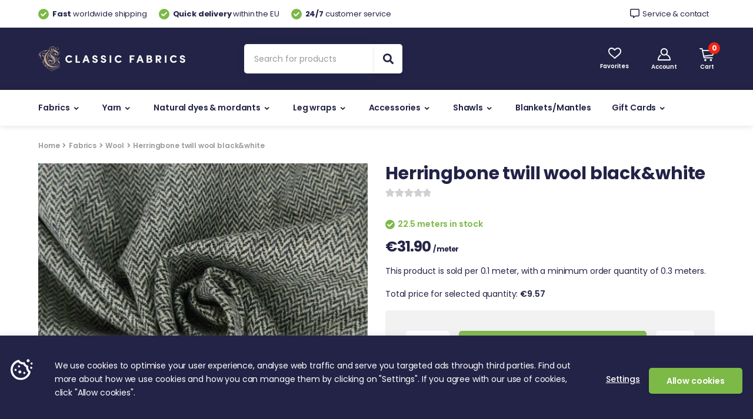

--- FILE ---
content_type: text/html; charset=UTF-8
request_url: https://classicfabrics.nl/product/herringbone-twill-wool-black-white/
body_size: 51645
content:
<!DOCTYPE html>
<html lang="en-US">
<head>
<meta charset="UTF-8">
<meta name="viewport" content="width=device-width, initial-scale=1">
<link rel="profile" href="https://gmpg.org/xfn/11">
<link rel="pingback" href="https://classicfabrics.nl/xmlrpc.php">

				<script>document.documentElement.className = document.documentElement.className + ' yes-js js_active js'</script>
			<meta name='robots' content='index, follow, max-image-preview:large, max-snippet:-1, max-video-preview:-1' />

	<!-- This site is optimized with the Yoast SEO plugin v26.7 - https://yoast.com/wordpress/plugins/seo/ -->
	<title>Herringbone twill wool black&amp;white - Historical fabrics - Classic Fabrics</title>
	<meta name="description" content="Shop Herringbone twill wool black&amp;white online ✓ Natural and authentic fabrics and textiles ✓ Fast world-wide shipping" />
	<link rel="canonical" href="https://classicfabrics.nl/product/herringbone-twill-wool-black-white/" />
	<meta property="og:locale" content="en_US" />
	<meta property="og:type" content="article" />
	<meta property="og:title" content="Herringbone twill wool black&amp;white - Historical fabrics - Classic Fabrics" />
	<meta property="og:description" content="Shop Herringbone twill wool black&amp;white online ✓ Natural and authentic fabrics and textiles ✓ Fast world-wide shipping" />
	<meta property="og:url" content="https://classicfabrics.nl/product/herringbone-twill-wool-black-white/" />
	<meta property="og:site_name" content="Classic Fabrics" />
	<meta property="article:publisher" content="https://www.facebook.com/classicfabrics.nl" />
	<meta property="article:modified_time" content="2025-09-08T16:15:33+00:00" />
	<meta property="og:image" content="https://classicfabrics.nl/static/media//herringbone-twill-wool-black-white-1.jpg" />
	<meta property="og:image:width" content="1200" />
	<meta property="og:image:height" content="1200" />
	<meta property="og:image:type" content="image/jpeg" />
	<meta name="twitter:card" content="summary_large_image" />
	<meta name="twitter:label1" content="Est. reading time" />
	<meta name="twitter:data1" content="1 minute" />
	<script type="application/ld+json" class="yoast-schema-graph">{"@context":"https://schema.org","@graph":[{"@type":"WebPage","@id":"https://classicfabrics.nl/product/herringbone-twill-wool-black-white/","url":"https://classicfabrics.nl/product/herringbone-twill-wool-black-white/","name":"Herringbone twill wool black&white - Historical fabrics - Classic Fabrics","isPartOf":{"@id":"https://classicfabrics.nl/#website"},"primaryImageOfPage":{"@id":"https://classicfabrics.nl/product/herringbone-twill-wool-black-white/#primaryimage"},"image":{"@id":"https://classicfabrics.nl/product/herringbone-twill-wool-black-white/#primaryimage"},"thumbnailUrl":"https://classicfabrics.nl/static/media//herringbone-twill-wool-black-white-1.jpg","datePublished":"2024-02-20T18:30:32+00:00","dateModified":"2025-09-08T16:15:33+00:00","description":"Shop Herringbone twill wool black&white online ✓ Natural and authentic fabrics and textiles ✓ Fast world-wide shipping","breadcrumb":{"@id":"https://classicfabrics.nl/product/herringbone-twill-wool-black-white/#breadcrumb"},"inLanguage":"en-US","potentialAction":[{"@type":"ReadAction","target":["https://classicfabrics.nl/product/herringbone-twill-wool-black-white/"]}]},{"@type":"ImageObject","inLanguage":"en-US","@id":"https://classicfabrics.nl/product/herringbone-twill-wool-black-white/#primaryimage","url":"https://classicfabrics.nl/static/media//herringbone-twill-wool-black-white-1.jpg","contentUrl":"https://classicfabrics.nl/static/media//herringbone-twill-wool-black-white-1.jpg","width":1200,"height":1200,"caption":"Herringbone twill wool black&white"},{"@type":"BreadcrumbList","@id":"https://classicfabrics.nl/product/herringbone-twill-wool-black-white/#breadcrumb","itemListElement":[{"@type":"ListItem","position":1,"name":"Home","item":"https://classicfabrics.nl/"},{"@type":"ListItem","position":2,"name":"Store","item":"https://classicfabrics.nl/store/"},{"@type":"ListItem","position":3,"name":"Herringbone twill wool black&#038;white"}]},{"@type":"WebSite","@id":"https://classicfabrics.nl/#website","url":"https://classicfabrics.nl/","name":"Classic Fabrics","description":"Authentic fabrics of all era’s &amp; more","publisher":{"@id":"https://classicfabrics.nl/#organization"},"potentialAction":[{"@type":"SearchAction","target":{"@type":"EntryPoint","urlTemplate":"https://classicfabrics.nl/?s={search_term_string}"},"query-input":{"@type":"PropertyValueSpecification","valueRequired":true,"valueName":"search_term_string"}}],"inLanguage":"en-US"},{"@type":"Organization","@id":"https://classicfabrics.nl/#organization","name":"Classic Fabrics","url":"https://classicfabrics.nl/","logo":{"@type":"ImageObject","inLanguage":"en-US","@id":"https://classicfabrics.nl/#/schema/logo/image/","url":"https://classicfabrics.nl/static/media//chatlogo-cf.jpg","contentUrl":"https://classicfabrics.nl/static/media//chatlogo-cf.jpg","width":500,"height":500,"caption":"Classic Fabrics"},"image":{"@id":"https://classicfabrics.nl/#/schema/logo/image/"},"sameAs":["https://www.facebook.com/classicfabrics.nl","https://www.instagram.com/classicfabrics.nl/"]}]}</script>
	<!-- / Yoast SEO plugin. -->


<link rel='dns-prefetch' href='//www.google.com' />
<link rel='dns-prefetch' href='//cdn.chatway.app' />
<link rel='dns-prefetch' href='//capi-automation.s3.us-east-2.amazonaws.com' />
<link rel='dns-prefetch' href='//fonts.googleapis.com' />
<link rel='dns-prefetch' href='//www.googletagmanager.com' />
<link rel='preconnect' href='https://fonts.gstatic.com' crossorigin />
<link rel="alternate" type="application/rss+xml" title="Classic Fabrics &raquo; Feed" href="https://classicfabrics.nl/feed/" />
<link rel="alternate" type="application/rss+xml" title="Classic Fabrics &raquo; Comments Feed" href="https://classicfabrics.nl/comments/feed/" />
<link rel="alternate" title="oEmbed (JSON)" type="application/json+oembed" href="https://classicfabrics.nl/wp-json/oembed/1.0/embed?url=https%3A%2F%2Fclassicfabrics.nl%2Fproduct%2Fherringbone-twill-wool-black-white%2F" />
<link rel="alternate" title="oEmbed (XML)" type="text/xml+oembed" href="https://classicfabrics.nl/wp-json/oembed/1.0/embed?url=https%3A%2F%2Fclassicfabrics.nl%2Fproduct%2Fherringbone-twill-wool-black-white%2F&#038;format=xml" />
<style id='wp-img-auto-sizes-contain-inline-css' type='text/css'>
img:is([sizes=auto i],[sizes^="auto," i]){contain-intrinsic-size:3000px 1500px}
/*# sourceURL=wp-img-auto-sizes-contain-inline-css */
</style>
<style id='wp-emoji-styles-inline-css' type='text/css'>

	img.wp-smiley, img.emoji {
		display: inline !important;
		border: none !important;
		box-shadow: none !important;
		height: 1em !important;
		width: 1em !important;
		margin: 0 0.07em !important;
		vertical-align: -0.1em !important;
		background: none !important;
		padding: 0 !important;
	}
/*# sourceURL=wp-emoji-styles-inline-css */
</style>
<link rel='stylesheet' id='wp-block-library-css' href='https://classicfabrics.nl/wp-includes/css/dist/block-library/style.min.css?ver=7966eb6d8ed56c7cfb58661a2de3130f' type='text/css' media='all' />
<link rel='stylesheet' id='wc-blocks-style-css' href='https://classicfabrics.nl/wp-content/plugins/woocommerce/assets/client/blocks/wc-blocks.css?ver=wc-10.4.3' type='text/css' media='all' />
<link rel='stylesheet' id='jquery-selectBox-css' href='https://classicfabrics.nl/wp-content/plugins/yith-woocommerce-wishlist/assets/css/jquery.selectBox.css?ver=1.2.0' type='text/css' media='all' />
<link rel='stylesheet' id='woocommerce_prettyPhoto_css-css' href='//classicfabrics.nl/wp-content/plugins/woocommerce/assets/css/prettyPhoto.css?ver=3.1.6' type='text/css' media='all' />
<link rel='stylesheet' id='yith-wcwl-main-css' href='https://classicfabrics.nl/wp-content/plugins/yith-woocommerce-wishlist/assets/css/style.css?ver=4.11.0' type='text/css' media='all' />
<style id='yith-wcwl-main-inline-css' type='text/css'>
 :root { --add-to-wishlist-icon-color: rgb(204,204,204); --added-to-wishlist-icon-color: #000000; --color-add-to-wishlist-background: #333333; --color-add-to-wishlist-text: #FFFFFF; --color-add-to-wishlist-border: #333333; --color-add-to-wishlist-background-hover: #333333; --color-add-to-wishlist-text-hover: #FFFFFF; --color-add-to-wishlist-border-hover: #333333; --rounded-corners-radius: 16px; --color-add-to-cart-background: #333333; --color-add-to-cart-text: #FFFFFF; --color-add-to-cart-border: #333333; --color-add-to-cart-background-hover: #4F4F4F; --color-add-to-cart-text-hover: #FFFFFF; --color-add-to-cart-border-hover: #4F4F4F; --add-to-cart-rounded-corners-radius: 16px; --color-button-style-1-background: #333333; --color-button-style-1-text: #FFFFFF; --color-button-style-1-border: #333333; --color-button-style-1-background-hover: #4F4F4F; --color-button-style-1-text-hover: #FFFFFF; --color-button-style-1-border-hover: #4F4F4F; --color-button-style-2-background: #333333; --color-button-style-2-text: #FFFFFF; --color-button-style-2-border: #333333; --color-button-style-2-background-hover: #4F4F4F; --color-button-style-2-text-hover: #FFFFFF; --color-button-style-2-border-hover: #4F4F4F; --color-wishlist-table-background: #FFFFFF; --color-wishlist-table-text: #6d6c6c; --color-wishlist-table-border: #FFFFFF; --color-headers-background: #F4F4F4; --color-share-button-color: #FFFFFF; --color-share-button-color-hover: #FFFFFF; --color-fb-button-background: #39599E; --color-fb-button-background-hover: #595A5A; --color-tw-button-background: #45AFE2; --color-tw-button-background-hover: #595A5A; --color-pr-button-background: #AB2E31; --color-pr-button-background-hover: #595A5A; --color-em-button-background: #FBB102; --color-em-button-background-hover: #595A5A; --color-wa-button-background: #00A901; --color-wa-button-background-hover: #595A5A; --feedback-duration: 3s } 
 :root { --add-to-wishlist-icon-color: rgb(204,204,204); --added-to-wishlist-icon-color: #000000; --color-add-to-wishlist-background: #333333; --color-add-to-wishlist-text: #FFFFFF; --color-add-to-wishlist-border: #333333; --color-add-to-wishlist-background-hover: #333333; --color-add-to-wishlist-text-hover: #FFFFFF; --color-add-to-wishlist-border-hover: #333333; --rounded-corners-radius: 16px; --color-add-to-cart-background: #333333; --color-add-to-cart-text: #FFFFFF; --color-add-to-cart-border: #333333; --color-add-to-cart-background-hover: #4F4F4F; --color-add-to-cart-text-hover: #FFFFFF; --color-add-to-cart-border-hover: #4F4F4F; --add-to-cart-rounded-corners-radius: 16px; --color-button-style-1-background: #333333; --color-button-style-1-text: #FFFFFF; --color-button-style-1-border: #333333; --color-button-style-1-background-hover: #4F4F4F; --color-button-style-1-text-hover: #FFFFFF; --color-button-style-1-border-hover: #4F4F4F; --color-button-style-2-background: #333333; --color-button-style-2-text: #FFFFFF; --color-button-style-2-border: #333333; --color-button-style-2-background-hover: #4F4F4F; --color-button-style-2-text-hover: #FFFFFF; --color-button-style-2-border-hover: #4F4F4F; --color-wishlist-table-background: #FFFFFF; --color-wishlist-table-text: #6d6c6c; --color-wishlist-table-border: #FFFFFF; --color-headers-background: #F4F4F4; --color-share-button-color: #FFFFFF; --color-share-button-color-hover: #FFFFFF; --color-fb-button-background: #39599E; --color-fb-button-background-hover: #595A5A; --color-tw-button-background: #45AFE2; --color-tw-button-background-hover: #595A5A; --color-pr-button-background: #AB2E31; --color-pr-button-background-hover: #595A5A; --color-em-button-background: #FBB102; --color-em-button-background-hover: #595A5A; --color-wa-button-background: #00A901; --color-wa-button-background-hover: #595A5A; --feedback-duration: 3s } 
 :root { --add-to-wishlist-icon-color: rgb(204,204,204); --added-to-wishlist-icon-color: #000000; --color-add-to-wishlist-background: #333333; --color-add-to-wishlist-text: #FFFFFF; --color-add-to-wishlist-border: #333333; --color-add-to-wishlist-background-hover: #333333; --color-add-to-wishlist-text-hover: #FFFFFF; --color-add-to-wishlist-border-hover: #333333; --rounded-corners-radius: 16px; --color-add-to-cart-background: #333333; --color-add-to-cart-text: #FFFFFF; --color-add-to-cart-border: #333333; --color-add-to-cart-background-hover: #4F4F4F; --color-add-to-cart-text-hover: #FFFFFF; --color-add-to-cart-border-hover: #4F4F4F; --add-to-cart-rounded-corners-radius: 16px; --color-button-style-1-background: #333333; --color-button-style-1-text: #FFFFFF; --color-button-style-1-border: #333333; --color-button-style-1-background-hover: #4F4F4F; --color-button-style-1-text-hover: #FFFFFF; --color-button-style-1-border-hover: #4F4F4F; --color-button-style-2-background: #333333; --color-button-style-2-text: #FFFFFF; --color-button-style-2-border: #333333; --color-button-style-2-background-hover: #4F4F4F; --color-button-style-2-text-hover: #FFFFFF; --color-button-style-2-border-hover: #4F4F4F; --color-wishlist-table-background: #FFFFFF; --color-wishlist-table-text: #6d6c6c; --color-wishlist-table-border: #FFFFFF; --color-headers-background: #F4F4F4; --color-share-button-color: #FFFFFF; --color-share-button-color-hover: #FFFFFF; --color-fb-button-background: #39599E; --color-fb-button-background-hover: #595A5A; --color-tw-button-background: #45AFE2; --color-tw-button-background-hover: #595A5A; --color-pr-button-background: #AB2E31; --color-pr-button-background-hover: #595A5A; --color-em-button-background: #FBB102; --color-em-button-background-hover: #595A5A; --color-wa-button-background: #00A901; --color-wa-button-background-hover: #595A5A; --feedback-duration: 3s } 
 :root { --add-to-wishlist-icon-color: rgb(204,204,204); --added-to-wishlist-icon-color: #000000; --color-add-to-wishlist-background: #333333; --color-add-to-wishlist-text: #FFFFFF; --color-add-to-wishlist-border: #333333; --color-add-to-wishlist-background-hover: #333333; --color-add-to-wishlist-text-hover: #FFFFFF; --color-add-to-wishlist-border-hover: #333333; --rounded-corners-radius: 16px; --color-add-to-cart-background: #333333; --color-add-to-cart-text: #FFFFFF; --color-add-to-cart-border: #333333; --color-add-to-cart-background-hover: #4F4F4F; --color-add-to-cart-text-hover: #FFFFFF; --color-add-to-cart-border-hover: #4F4F4F; --add-to-cart-rounded-corners-radius: 16px; --color-button-style-1-background: #333333; --color-button-style-1-text: #FFFFFF; --color-button-style-1-border: #333333; --color-button-style-1-background-hover: #4F4F4F; --color-button-style-1-text-hover: #FFFFFF; --color-button-style-1-border-hover: #4F4F4F; --color-button-style-2-background: #333333; --color-button-style-2-text: #FFFFFF; --color-button-style-2-border: #333333; --color-button-style-2-background-hover: #4F4F4F; --color-button-style-2-text-hover: #FFFFFF; --color-button-style-2-border-hover: #4F4F4F; --color-wishlist-table-background: #FFFFFF; --color-wishlist-table-text: #6d6c6c; --color-wishlist-table-border: #FFFFFF; --color-headers-background: #F4F4F4; --color-share-button-color: #FFFFFF; --color-share-button-color-hover: #FFFFFF; --color-fb-button-background: #39599E; --color-fb-button-background-hover: #595A5A; --color-tw-button-background: #45AFE2; --color-tw-button-background-hover: #595A5A; --color-pr-button-background: #AB2E31; --color-pr-button-background-hover: #595A5A; --color-em-button-background: #FBB102; --color-em-button-background-hover: #595A5A; --color-wa-button-background: #00A901; --color-wa-button-background-hover: #595A5A; --feedback-duration: 3s } 
 :root { --add-to-wishlist-icon-color: rgb(204,204,204); --added-to-wishlist-icon-color: #000000; --color-add-to-wishlist-background: #333333; --color-add-to-wishlist-text: #FFFFFF; --color-add-to-wishlist-border: #333333; --color-add-to-wishlist-background-hover: #333333; --color-add-to-wishlist-text-hover: #FFFFFF; --color-add-to-wishlist-border-hover: #333333; --rounded-corners-radius: 16px; --color-add-to-cart-background: #333333; --color-add-to-cart-text: #FFFFFF; --color-add-to-cart-border: #333333; --color-add-to-cart-background-hover: #4F4F4F; --color-add-to-cart-text-hover: #FFFFFF; --color-add-to-cart-border-hover: #4F4F4F; --add-to-cart-rounded-corners-radius: 16px; --color-button-style-1-background: #333333; --color-button-style-1-text: #FFFFFF; --color-button-style-1-border: #333333; --color-button-style-1-background-hover: #4F4F4F; --color-button-style-1-text-hover: #FFFFFF; --color-button-style-1-border-hover: #4F4F4F; --color-button-style-2-background: #333333; --color-button-style-2-text: #FFFFFF; --color-button-style-2-border: #333333; --color-button-style-2-background-hover: #4F4F4F; --color-button-style-2-text-hover: #FFFFFF; --color-button-style-2-border-hover: #4F4F4F; --color-wishlist-table-background: #FFFFFF; --color-wishlist-table-text: #6d6c6c; --color-wishlist-table-border: #FFFFFF; --color-headers-background: #F4F4F4; --color-share-button-color: #FFFFFF; --color-share-button-color-hover: #FFFFFF; --color-fb-button-background: #39599E; --color-fb-button-background-hover: #595A5A; --color-tw-button-background: #45AFE2; --color-tw-button-background-hover: #595A5A; --color-pr-button-background: #AB2E31; --color-pr-button-background-hover: #595A5A; --color-em-button-background: #FBB102; --color-em-button-background-hover: #595A5A; --color-wa-button-background: #00A901; --color-wa-button-background-hover: #595A5A; --feedback-duration: 3s } 
 :root { --add-to-wishlist-icon-color: rgb(204,204,204); --added-to-wishlist-icon-color: #000000; --color-add-to-wishlist-background: #333333; --color-add-to-wishlist-text: #FFFFFF; --color-add-to-wishlist-border: #333333; --color-add-to-wishlist-background-hover: #333333; --color-add-to-wishlist-text-hover: #FFFFFF; --color-add-to-wishlist-border-hover: #333333; --rounded-corners-radius: 16px; --color-add-to-cart-background: #333333; --color-add-to-cart-text: #FFFFFF; --color-add-to-cart-border: #333333; --color-add-to-cart-background-hover: #4F4F4F; --color-add-to-cart-text-hover: #FFFFFF; --color-add-to-cart-border-hover: #4F4F4F; --add-to-cart-rounded-corners-radius: 16px; --color-button-style-1-background: #333333; --color-button-style-1-text: #FFFFFF; --color-button-style-1-border: #333333; --color-button-style-1-background-hover: #4F4F4F; --color-button-style-1-text-hover: #FFFFFF; --color-button-style-1-border-hover: #4F4F4F; --color-button-style-2-background: #333333; --color-button-style-2-text: #FFFFFF; --color-button-style-2-border: #333333; --color-button-style-2-background-hover: #4F4F4F; --color-button-style-2-text-hover: #FFFFFF; --color-button-style-2-border-hover: #4F4F4F; --color-wishlist-table-background: #FFFFFF; --color-wishlist-table-text: #6d6c6c; --color-wishlist-table-border: #FFFFFF; --color-headers-background: #F4F4F4; --color-share-button-color: #FFFFFF; --color-share-button-color-hover: #FFFFFF; --color-fb-button-background: #39599E; --color-fb-button-background-hover: #595A5A; --color-tw-button-background: #45AFE2; --color-tw-button-background-hover: #595A5A; --color-pr-button-background: #AB2E31; --color-pr-button-background-hover: #595A5A; --color-em-button-background: #FBB102; --color-em-button-background-hover: #595A5A; --color-wa-button-background: #00A901; --color-wa-button-background-hover: #595A5A; --feedback-duration: 3s } 
 :root { --add-to-wishlist-icon-color: rgb(204,204,204); --added-to-wishlist-icon-color: #000000; --color-add-to-wishlist-background: #333333; --color-add-to-wishlist-text: #FFFFFF; --color-add-to-wishlist-border: #333333; --color-add-to-wishlist-background-hover: #333333; --color-add-to-wishlist-text-hover: #FFFFFF; --color-add-to-wishlist-border-hover: #333333; --rounded-corners-radius: 16px; --color-add-to-cart-background: #333333; --color-add-to-cart-text: #FFFFFF; --color-add-to-cart-border: #333333; --color-add-to-cart-background-hover: #4F4F4F; --color-add-to-cart-text-hover: #FFFFFF; --color-add-to-cart-border-hover: #4F4F4F; --add-to-cart-rounded-corners-radius: 16px; --color-button-style-1-background: #333333; --color-button-style-1-text: #FFFFFF; --color-button-style-1-border: #333333; --color-button-style-1-background-hover: #4F4F4F; --color-button-style-1-text-hover: #FFFFFF; --color-button-style-1-border-hover: #4F4F4F; --color-button-style-2-background: #333333; --color-button-style-2-text: #FFFFFF; --color-button-style-2-border: #333333; --color-button-style-2-background-hover: #4F4F4F; --color-button-style-2-text-hover: #FFFFFF; --color-button-style-2-border-hover: #4F4F4F; --color-wishlist-table-background: #FFFFFF; --color-wishlist-table-text: #6d6c6c; --color-wishlist-table-border: #FFFFFF; --color-headers-background: #F4F4F4; --color-share-button-color: #FFFFFF; --color-share-button-color-hover: #FFFFFF; --color-fb-button-background: #39599E; --color-fb-button-background-hover: #595A5A; --color-tw-button-background: #45AFE2; --color-tw-button-background-hover: #595A5A; --color-pr-button-background: #AB2E31; --color-pr-button-background-hover: #595A5A; --color-em-button-background: #FBB102; --color-em-button-background-hover: #595A5A; --color-wa-button-background: #00A901; --color-wa-button-background-hover: #595A5A; --feedback-duration: 3s } 
 :root { --add-to-wishlist-icon-color: rgb(204,204,204); --added-to-wishlist-icon-color: #000000; --color-add-to-wishlist-background: #333333; --color-add-to-wishlist-text: #FFFFFF; --color-add-to-wishlist-border: #333333; --color-add-to-wishlist-background-hover: #333333; --color-add-to-wishlist-text-hover: #FFFFFF; --color-add-to-wishlist-border-hover: #333333; --rounded-corners-radius: 16px; --color-add-to-cart-background: #333333; --color-add-to-cart-text: #FFFFFF; --color-add-to-cart-border: #333333; --color-add-to-cart-background-hover: #4F4F4F; --color-add-to-cart-text-hover: #FFFFFF; --color-add-to-cart-border-hover: #4F4F4F; --add-to-cart-rounded-corners-radius: 16px; --color-button-style-1-background: #333333; --color-button-style-1-text: #FFFFFF; --color-button-style-1-border: #333333; --color-button-style-1-background-hover: #4F4F4F; --color-button-style-1-text-hover: #FFFFFF; --color-button-style-1-border-hover: #4F4F4F; --color-button-style-2-background: #333333; --color-button-style-2-text: #FFFFFF; --color-button-style-2-border: #333333; --color-button-style-2-background-hover: #4F4F4F; --color-button-style-2-text-hover: #FFFFFF; --color-button-style-2-border-hover: #4F4F4F; --color-wishlist-table-background: #FFFFFF; --color-wishlist-table-text: #6d6c6c; --color-wishlist-table-border: #FFFFFF; --color-headers-background: #F4F4F4; --color-share-button-color: #FFFFFF; --color-share-button-color-hover: #FFFFFF; --color-fb-button-background: #39599E; --color-fb-button-background-hover: #595A5A; --color-tw-button-background: #45AFE2; --color-tw-button-background-hover: #595A5A; --color-pr-button-background: #AB2E31; --color-pr-button-background-hover: #595A5A; --color-em-button-background: #FBB102; --color-em-button-background-hover: #595A5A; --color-wa-button-background: #00A901; --color-wa-button-background-hover: #595A5A; --feedback-duration: 3s } 
 :root { --add-to-wishlist-icon-color: rgb(204,204,204); --added-to-wishlist-icon-color: #000000; --color-add-to-wishlist-background: #333333; --color-add-to-wishlist-text: #FFFFFF; --color-add-to-wishlist-border: #333333; --color-add-to-wishlist-background-hover: #333333; --color-add-to-wishlist-text-hover: #FFFFFF; --color-add-to-wishlist-border-hover: #333333; --rounded-corners-radius: 16px; --color-add-to-cart-background: #333333; --color-add-to-cart-text: #FFFFFF; --color-add-to-cart-border: #333333; --color-add-to-cart-background-hover: #4F4F4F; --color-add-to-cart-text-hover: #FFFFFF; --color-add-to-cart-border-hover: #4F4F4F; --add-to-cart-rounded-corners-radius: 16px; --color-button-style-1-background: #333333; --color-button-style-1-text: #FFFFFF; --color-button-style-1-border: #333333; --color-button-style-1-background-hover: #4F4F4F; --color-button-style-1-text-hover: #FFFFFF; --color-button-style-1-border-hover: #4F4F4F; --color-button-style-2-background: #333333; --color-button-style-2-text: #FFFFFF; --color-button-style-2-border: #333333; --color-button-style-2-background-hover: #4F4F4F; --color-button-style-2-text-hover: #FFFFFF; --color-button-style-2-border-hover: #4F4F4F; --color-wishlist-table-background: #FFFFFF; --color-wishlist-table-text: #6d6c6c; --color-wishlist-table-border: #FFFFFF; --color-headers-background: #F4F4F4; --color-share-button-color: #FFFFFF; --color-share-button-color-hover: #FFFFFF; --color-fb-button-background: #39599E; --color-fb-button-background-hover: #595A5A; --color-tw-button-background: #45AFE2; --color-tw-button-background-hover: #595A5A; --color-pr-button-background: #AB2E31; --color-pr-button-background-hover: #595A5A; --color-em-button-background: #FBB102; --color-em-button-background-hover: #595A5A; --color-wa-button-background: #00A901; --color-wa-button-background-hover: #595A5A; --feedback-duration: 3s } 
 :root { --add-to-wishlist-icon-color: rgb(204,204,204); --added-to-wishlist-icon-color: #000000; --color-add-to-wishlist-background: #333333; --color-add-to-wishlist-text: #FFFFFF; --color-add-to-wishlist-border: #333333; --color-add-to-wishlist-background-hover: #333333; --color-add-to-wishlist-text-hover: #FFFFFF; --color-add-to-wishlist-border-hover: #333333; --rounded-corners-radius: 16px; --color-add-to-cart-background: #333333; --color-add-to-cart-text: #FFFFFF; --color-add-to-cart-border: #333333; --color-add-to-cart-background-hover: #4F4F4F; --color-add-to-cart-text-hover: #FFFFFF; --color-add-to-cart-border-hover: #4F4F4F; --add-to-cart-rounded-corners-radius: 16px; --color-button-style-1-background: #333333; --color-button-style-1-text: #FFFFFF; --color-button-style-1-border: #333333; --color-button-style-1-background-hover: #4F4F4F; --color-button-style-1-text-hover: #FFFFFF; --color-button-style-1-border-hover: #4F4F4F; --color-button-style-2-background: #333333; --color-button-style-2-text: #FFFFFF; --color-button-style-2-border: #333333; --color-button-style-2-background-hover: #4F4F4F; --color-button-style-2-text-hover: #FFFFFF; --color-button-style-2-border-hover: #4F4F4F; --color-wishlist-table-background: #FFFFFF; --color-wishlist-table-text: #6d6c6c; --color-wishlist-table-border: #FFFFFF; --color-headers-background: #F4F4F4; --color-share-button-color: #FFFFFF; --color-share-button-color-hover: #FFFFFF; --color-fb-button-background: #39599E; --color-fb-button-background-hover: #595A5A; --color-tw-button-background: #45AFE2; --color-tw-button-background-hover: #595A5A; --color-pr-button-background: #AB2E31; --color-pr-button-background-hover: #595A5A; --color-em-button-background: #FBB102; --color-em-button-background-hover: #595A5A; --color-wa-button-background: #00A901; --color-wa-button-background-hover: #595A5A; --feedback-duration: 3s } 
 :root { --add-to-wishlist-icon-color: rgb(204,204,204); --added-to-wishlist-icon-color: #000000; --color-add-to-wishlist-background: #333333; --color-add-to-wishlist-text: #FFFFFF; --color-add-to-wishlist-border: #333333; --color-add-to-wishlist-background-hover: #333333; --color-add-to-wishlist-text-hover: #FFFFFF; --color-add-to-wishlist-border-hover: #333333; --rounded-corners-radius: 16px; --color-add-to-cart-background: #333333; --color-add-to-cart-text: #FFFFFF; --color-add-to-cart-border: #333333; --color-add-to-cart-background-hover: #4F4F4F; --color-add-to-cart-text-hover: #FFFFFF; --color-add-to-cart-border-hover: #4F4F4F; --add-to-cart-rounded-corners-radius: 16px; --color-button-style-1-background: #333333; --color-button-style-1-text: #FFFFFF; --color-button-style-1-border: #333333; --color-button-style-1-background-hover: #4F4F4F; --color-button-style-1-text-hover: #FFFFFF; --color-button-style-1-border-hover: #4F4F4F; --color-button-style-2-background: #333333; --color-button-style-2-text: #FFFFFF; --color-button-style-2-border: #333333; --color-button-style-2-background-hover: #4F4F4F; --color-button-style-2-text-hover: #FFFFFF; --color-button-style-2-border-hover: #4F4F4F; --color-wishlist-table-background: #FFFFFF; --color-wishlist-table-text: #6d6c6c; --color-wishlist-table-border: #FFFFFF; --color-headers-background: #F4F4F4; --color-share-button-color: #FFFFFF; --color-share-button-color-hover: #FFFFFF; --color-fb-button-background: #39599E; --color-fb-button-background-hover: #595A5A; --color-tw-button-background: #45AFE2; --color-tw-button-background-hover: #595A5A; --color-pr-button-background: #AB2E31; --color-pr-button-background-hover: #595A5A; --color-em-button-background: #FBB102; --color-em-button-background-hover: #595A5A; --color-wa-button-background: #00A901; --color-wa-button-background-hover: #595A5A; --feedback-duration: 3s } 
 :root { --add-to-wishlist-icon-color: rgb(204,204,204); --added-to-wishlist-icon-color: #000000; --color-add-to-wishlist-background: #333333; --color-add-to-wishlist-text: #FFFFFF; --color-add-to-wishlist-border: #333333; --color-add-to-wishlist-background-hover: #333333; --color-add-to-wishlist-text-hover: #FFFFFF; --color-add-to-wishlist-border-hover: #333333; --rounded-corners-radius: 16px; --color-add-to-cart-background: #333333; --color-add-to-cart-text: #FFFFFF; --color-add-to-cart-border: #333333; --color-add-to-cart-background-hover: #4F4F4F; --color-add-to-cart-text-hover: #FFFFFF; --color-add-to-cart-border-hover: #4F4F4F; --add-to-cart-rounded-corners-radius: 16px; --color-button-style-1-background: #333333; --color-button-style-1-text: #FFFFFF; --color-button-style-1-border: #333333; --color-button-style-1-background-hover: #4F4F4F; --color-button-style-1-text-hover: #FFFFFF; --color-button-style-1-border-hover: #4F4F4F; --color-button-style-2-background: #333333; --color-button-style-2-text: #FFFFFF; --color-button-style-2-border: #333333; --color-button-style-2-background-hover: #4F4F4F; --color-button-style-2-text-hover: #FFFFFF; --color-button-style-2-border-hover: #4F4F4F; --color-wishlist-table-background: #FFFFFF; --color-wishlist-table-text: #6d6c6c; --color-wishlist-table-border: #FFFFFF; --color-headers-background: #F4F4F4; --color-share-button-color: #FFFFFF; --color-share-button-color-hover: #FFFFFF; --color-fb-button-background: #39599E; --color-fb-button-background-hover: #595A5A; --color-tw-button-background: #45AFE2; --color-tw-button-background-hover: #595A5A; --color-pr-button-background: #AB2E31; --color-pr-button-background-hover: #595A5A; --color-em-button-background: #FBB102; --color-em-button-background-hover: #595A5A; --color-wa-button-background: #00A901; --color-wa-button-background-hover: #595A5A; --feedback-duration: 3s } 
 :root { --add-to-wishlist-icon-color: rgb(204,204,204); --added-to-wishlist-icon-color: #000000; --color-add-to-wishlist-background: #333333; --color-add-to-wishlist-text: #FFFFFF; --color-add-to-wishlist-border: #333333; --color-add-to-wishlist-background-hover: #333333; --color-add-to-wishlist-text-hover: #FFFFFF; --color-add-to-wishlist-border-hover: #333333; --rounded-corners-radius: 16px; --color-add-to-cart-background: #333333; --color-add-to-cart-text: #FFFFFF; --color-add-to-cart-border: #333333; --color-add-to-cart-background-hover: #4F4F4F; --color-add-to-cart-text-hover: #FFFFFF; --color-add-to-cart-border-hover: #4F4F4F; --add-to-cart-rounded-corners-radius: 16px; --color-button-style-1-background: #333333; --color-button-style-1-text: #FFFFFF; --color-button-style-1-border: #333333; --color-button-style-1-background-hover: #4F4F4F; --color-button-style-1-text-hover: #FFFFFF; --color-button-style-1-border-hover: #4F4F4F; --color-button-style-2-background: #333333; --color-button-style-2-text: #FFFFFF; --color-button-style-2-border: #333333; --color-button-style-2-background-hover: #4F4F4F; --color-button-style-2-text-hover: #FFFFFF; --color-button-style-2-border-hover: #4F4F4F; --color-wishlist-table-background: #FFFFFF; --color-wishlist-table-text: #6d6c6c; --color-wishlist-table-border: #FFFFFF; --color-headers-background: #F4F4F4; --color-share-button-color: #FFFFFF; --color-share-button-color-hover: #FFFFFF; --color-fb-button-background: #39599E; --color-fb-button-background-hover: #595A5A; --color-tw-button-background: #45AFE2; --color-tw-button-background-hover: #595A5A; --color-pr-button-background: #AB2E31; --color-pr-button-background-hover: #595A5A; --color-em-button-background: #FBB102; --color-em-button-background-hover: #595A5A; --color-wa-button-background: #00A901; --color-wa-button-background-hover: #595A5A; --feedback-duration: 3s } 
/*# sourceURL=yith-wcwl-main-inline-css */
</style>
<style id='global-styles-inline-css' type='text/css'>
:root{--wp--preset--aspect-ratio--square: 1;--wp--preset--aspect-ratio--4-3: 4/3;--wp--preset--aspect-ratio--3-4: 3/4;--wp--preset--aspect-ratio--3-2: 3/2;--wp--preset--aspect-ratio--2-3: 2/3;--wp--preset--aspect-ratio--16-9: 16/9;--wp--preset--aspect-ratio--9-16: 9/16;--wp--preset--color--black: #000000;--wp--preset--color--cyan-bluish-gray: #abb8c3;--wp--preset--color--white: #ffffff;--wp--preset--color--pale-pink: #f78da7;--wp--preset--color--vivid-red: #cf2e2e;--wp--preset--color--luminous-vivid-orange: #ff6900;--wp--preset--color--luminous-vivid-amber: #fcb900;--wp--preset--color--light-green-cyan: #7bdcb5;--wp--preset--color--vivid-green-cyan: #00d084;--wp--preset--color--pale-cyan-blue: #8ed1fc;--wp--preset--color--vivid-cyan-blue: #0693e3;--wp--preset--color--vivid-purple: #9b51e0;--wp--preset--gradient--vivid-cyan-blue-to-vivid-purple: linear-gradient(135deg,rgb(6,147,227) 0%,rgb(155,81,224) 100%);--wp--preset--gradient--light-green-cyan-to-vivid-green-cyan: linear-gradient(135deg,rgb(122,220,180) 0%,rgb(0,208,130) 100%);--wp--preset--gradient--luminous-vivid-amber-to-luminous-vivid-orange: linear-gradient(135deg,rgb(252,185,0) 0%,rgb(255,105,0) 100%);--wp--preset--gradient--luminous-vivid-orange-to-vivid-red: linear-gradient(135deg,rgb(255,105,0) 0%,rgb(207,46,46) 100%);--wp--preset--gradient--very-light-gray-to-cyan-bluish-gray: linear-gradient(135deg,rgb(238,238,238) 0%,rgb(169,184,195) 100%);--wp--preset--gradient--cool-to-warm-spectrum: linear-gradient(135deg,rgb(74,234,220) 0%,rgb(151,120,209) 20%,rgb(207,42,186) 40%,rgb(238,44,130) 60%,rgb(251,105,98) 80%,rgb(254,248,76) 100%);--wp--preset--gradient--blush-light-purple: linear-gradient(135deg,rgb(255,206,236) 0%,rgb(152,150,240) 100%);--wp--preset--gradient--blush-bordeaux: linear-gradient(135deg,rgb(254,205,165) 0%,rgb(254,45,45) 50%,rgb(107,0,62) 100%);--wp--preset--gradient--luminous-dusk: linear-gradient(135deg,rgb(255,203,112) 0%,rgb(199,81,192) 50%,rgb(65,88,208) 100%);--wp--preset--gradient--pale-ocean: linear-gradient(135deg,rgb(255,245,203) 0%,rgb(182,227,212) 50%,rgb(51,167,181) 100%);--wp--preset--gradient--electric-grass: linear-gradient(135deg,rgb(202,248,128) 0%,rgb(113,206,126) 100%);--wp--preset--gradient--midnight: linear-gradient(135deg,rgb(2,3,129) 0%,rgb(40,116,252) 100%);--wp--preset--font-size--small: 13px;--wp--preset--font-size--medium: 20px;--wp--preset--font-size--large: 36px;--wp--preset--font-size--x-large: 42px;--wp--preset--spacing--20: 0.44rem;--wp--preset--spacing--30: 0.67rem;--wp--preset--spacing--40: 1rem;--wp--preset--spacing--50: 1.5rem;--wp--preset--spacing--60: 2.25rem;--wp--preset--spacing--70: 3.38rem;--wp--preset--spacing--80: 5.06rem;--wp--preset--shadow--natural: 6px 6px 9px rgba(0, 0, 0, 0.2);--wp--preset--shadow--deep: 12px 12px 50px rgba(0, 0, 0, 0.4);--wp--preset--shadow--sharp: 6px 6px 0px rgba(0, 0, 0, 0.2);--wp--preset--shadow--outlined: 6px 6px 0px -3px rgb(255, 255, 255), 6px 6px rgb(0, 0, 0);--wp--preset--shadow--crisp: 6px 6px 0px rgb(0, 0, 0);}:where(.is-layout-flex){gap: 0.5em;}:where(.is-layout-grid){gap: 0.5em;}body .is-layout-flex{display: flex;}.is-layout-flex{flex-wrap: wrap;align-items: center;}.is-layout-flex > :is(*, div){margin: 0;}body .is-layout-grid{display: grid;}.is-layout-grid > :is(*, div){margin: 0;}:where(.wp-block-columns.is-layout-flex){gap: 2em;}:where(.wp-block-columns.is-layout-grid){gap: 2em;}:where(.wp-block-post-template.is-layout-flex){gap: 1.25em;}:where(.wp-block-post-template.is-layout-grid){gap: 1.25em;}.has-black-color{color: var(--wp--preset--color--black) !important;}.has-cyan-bluish-gray-color{color: var(--wp--preset--color--cyan-bluish-gray) !important;}.has-white-color{color: var(--wp--preset--color--white) !important;}.has-pale-pink-color{color: var(--wp--preset--color--pale-pink) !important;}.has-vivid-red-color{color: var(--wp--preset--color--vivid-red) !important;}.has-luminous-vivid-orange-color{color: var(--wp--preset--color--luminous-vivid-orange) !important;}.has-luminous-vivid-amber-color{color: var(--wp--preset--color--luminous-vivid-amber) !important;}.has-light-green-cyan-color{color: var(--wp--preset--color--light-green-cyan) !important;}.has-vivid-green-cyan-color{color: var(--wp--preset--color--vivid-green-cyan) !important;}.has-pale-cyan-blue-color{color: var(--wp--preset--color--pale-cyan-blue) !important;}.has-vivid-cyan-blue-color{color: var(--wp--preset--color--vivid-cyan-blue) !important;}.has-vivid-purple-color{color: var(--wp--preset--color--vivid-purple) !important;}.has-black-background-color{background-color: var(--wp--preset--color--black) !important;}.has-cyan-bluish-gray-background-color{background-color: var(--wp--preset--color--cyan-bluish-gray) !important;}.has-white-background-color{background-color: var(--wp--preset--color--white) !important;}.has-pale-pink-background-color{background-color: var(--wp--preset--color--pale-pink) !important;}.has-vivid-red-background-color{background-color: var(--wp--preset--color--vivid-red) !important;}.has-luminous-vivid-orange-background-color{background-color: var(--wp--preset--color--luminous-vivid-orange) !important;}.has-luminous-vivid-amber-background-color{background-color: var(--wp--preset--color--luminous-vivid-amber) !important;}.has-light-green-cyan-background-color{background-color: var(--wp--preset--color--light-green-cyan) !important;}.has-vivid-green-cyan-background-color{background-color: var(--wp--preset--color--vivid-green-cyan) !important;}.has-pale-cyan-blue-background-color{background-color: var(--wp--preset--color--pale-cyan-blue) !important;}.has-vivid-cyan-blue-background-color{background-color: var(--wp--preset--color--vivid-cyan-blue) !important;}.has-vivid-purple-background-color{background-color: var(--wp--preset--color--vivid-purple) !important;}.has-black-border-color{border-color: var(--wp--preset--color--black) !important;}.has-cyan-bluish-gray-border-color{border-color: var(--wp--preset--color--cyan-bluish-gray) !important;}.has-white-border-color{border-color: var(--wp--preset--color--white) !important;}.has-pale-pink-border-color{border-color: var(--wp--preset--color--pale-pink) !important;}.has-vivid-red-border-color{border-color: var(--wp--preset--color--vivid-red) !important;}.has-luminous-vivid-orange-border-color{border-color: var(--wp--preset--color--luminous-vivid-orange) !important;}.has-luminous-vivid-amber-border-color{border-color: var(--wp--preset--color--luminous-vivid-amber) !important;}.has-light-green-cyan-border-color{border-color: var(--wp--preset--color--light-green-cyan) !important;}.has-vivid-green-cyan-border-color{border-color: var(--wp--preset--color--vivid-green-cyan) !important;}.has-pale-cyan-blue-border-color{border-color: var(--wp--preset--color--pale-cyan-blue) !important;}.has-vivid-cyan-blue-border-color{border-color: var(--wp--preset--color--vivid-cyan-blue) !important;}.has-vivid-purple-border-color{border-color: var(--wp--preset--color--vivid-purple) !important;}.has-vivid-cyan-blue-to-vivid-purple-gradient-background{background: var(--wp--preset--gradient--vivid-cyan-blue-to-vivid-purple) !important;}.has-light-green-cyan-to-vivid-green-cyan-gradient-background{background: var(--wp--preset--gradient--light-green-cyan-to-vivid-green-cyan) !important;}.has-luminous-vivid-amber-to-luminous-vivid-orange-gradient-background{background: var(--wp--preset--gradient--luminous-vivid-amber-to-luminous-vivid-orange) !important;}.has-luminous-vivid-orange-to-vivid-red-gradient-background{background: var(--wp--preset--gradient--luminous-vivid-orange-to-vivid-red) !important;}.has-very-light-gray-to-cyan-bluish-gray-gradient-background{background: var(--wp--preset--gradient--very-light-gray-to-cyan-bluish-gray) !important;}.has-cool-to-warm-spectrum-gradient-background{background: var(--wp--preset--gradient--cool-to-warm-spectrum) !important;}.has-blush-light-purple-gradient-background{background: var(--wp--preset--gradient--blush-light-purple) !important;}.has-blush-bordeaux-gradient-background{background: var(--wp--preset--gradient--blush-bordeaux) !important;}.has-luminous-dusk-gradient-background{background: var(--wp--preset--gradient--luminous-dusk) !important;}.has-pale-ocean-gradient-background{background: var(--wp--preset--gradient--pale-ocean) !important;}.has-electric-grass-gradient-background{background: var(--wp--preset--gradient--electric-grass) !important;}.has-midnight-gradient-background{background: var(--wp--preset--gradient--midnight) !important;}.has-small-font-size{font-size: var(--wp--preset--font-size--small) !important;}.has-medium-font-size{font-size: var(--wp--preset--font-size--medium) !important;}.has-large-font-size{font-size: var(--wp--preset--font-size--large) !important;}.has-x-large-font-size{font-size: var(--wp--preset--font-size--x-large) !important;}
/*# sourceURL=global-styles-inline-css */
</style>

<style id='classic-theme-styles-inline-css' type='text/css'>
/*! This file is auto-generated */
.wp-block-button__link{color:#fff;background-color:#32373c;border-radius:9999px;box-shadow:none;text-decoration:none;padding:calc(.667em + 2px) calc(1.333em + 2px);font-size:1.125em}.wp-block-file__button{background:#32373c;color:#fff;text-decoration:none}
/*# sourceURL=/wp-includes/css/classic-themes.min.css */
</style>
<link rel='stylesheet' id='cookie-law-info-css' href='https://classicfabrics.nl/wp-content/plugins/cookie-law-info/legacy/public/css/cookie-law-info-public.css?ver=3.3.9.1' type='text/css' media='all' />
<link rel='stylesheet' id='cookie-law-info-gdpr-css' href='https://classicfabrics.nl/wp-content/plugins/cookie-law-info/legacy/public/css/cookie-law-info-gdpr.css?ver=3.3.9.1' type='text/css' media='all' />
<link rel='stylesheet' id='mcisps_public_styles-css' href='https://classicfabrics.nl/wp-content/plugins/simple-product-sample-for-woocommerce/public/css/public_styles.css?ver=7966eb6d8ed56c7cfb58661a2de3130f' type='text/css' media='all' />
<link rel='stylesheet' id='photoswipe-css' href='https://classicfabrics.nl/wp-content/plugins/woocommerce/assets/css/photoswipe/photoswipe.min.css?ver=10.4.3' type='text/css' media='all' />
<link rel='stylesheet' id='photoswipe-default-skin-css' href='https://classicfabrics.nl/wp-content/plugins/woocommerce/assets/css/photoswipe/default-skin/default-skin.min.css?ver=10.4.3' type='text/css' media='all' />
<style id='woocommerce-inline-inline-css' type='text/css'>
.woocommerce form .form-row .required { visibility: visible; }
/*# sourceURL=woocommerce-inline-inline-css */
</style>
<link rel='stylesheet' id='yith_wcbm_badge_style-css' href='https://classicfabrics.nl/wp-content/plugins/yith-woocommerce-badges-management/assets/css/frontend.css?ver=3.21.0' type='text/css' media='all' />
<style id='yith_wcbm_badge_style-inline-css' type='text/css'>
.yith-wcbm-badge.yith-wcbm-badge-text.yith-wcbm-badge-10781 {
				top: 0; left: 0; 
				
				-ms-transform: ; 
				-webkit-transform: ; 
				transform: ;
				padding: 0px 20px 0px 20px;
				background-color:#75c41b; border-radius: 5px 5px 5px 5px; width:auto; height:30px;
			}.yith-wcbm-badge.yith-wcbm-badge-text.yith-wcbm-badge-10765 {
				top: 0; left: 0; 
				
				-ms-transform: ; 
				-webkit-transform: ; 
				transform: ;
				padding: 0px 20px 0px 20px;
				background-color:#75c41b; border-radius: 5px 5px 5px 5px; width:auto; height:30px;
			}.yith-wcbm-badge.yith-wcbm-badge-text.yith-wcbm-badge-12699 {
				bottom: 0; left: 0; 
				
				-ms-transform: ; 
				-webkit-transform: ; 
				transform: ;
				padding: 0px 20px 0px 20px;
				background-color:#75c41b; border-radius: 10px 10px 10px 10px; width:auto; height:30px;
			}.yith-wcbm-badge.yith-wcbm-badge-text.yith-wcbm-badge-12701 {
				bottom: 0; left: 0; 
				
				-ms-transform: ; 
				-webkit-transform: ; 
				transform: ;
				padding: 0px 20px 0px 20px;
				background-color:#75c41b; border-radius: 10px 10px 10px 10px; width:auto; height:30px;
			}.yith-wcbm-badge.yith-wcbm-badge-text.yith-wcbm-badge-12700 {
				bottom: 0; left: 0; 
				
				-ms-transform: ; 
				-webkit-transform: ; 
				transform: ;
				padding: 0px 20px 0px 20px;
				background-color:#75c41b; border-radius: 10px 10px 10px 10px; width:auto; height:30px;
			}.yith-wcbm-badge.yith-wcbm-badge-text.yith-wcbm-badge-11802 {
				bottom: 0; left: 0; 
				
				-ms-transform: ; 
				-webkit-transform: ; 
				transform: ;
				padding: 0px 20px 0px 20px;
				background-color:#75c41b; border-radius: 5px 5px 5px 5px; width:auto; height:30px;
			}.yith-wcbm-badge.yith-wcbm-badge-text.yith-wcbm-badge-7923 {
				bottom: 0; left: 0; 
				
				-ms-transform: ; 
				-webkit-transform: ; 
				transform: ;
				padding: 0px 20px 0px 20px;
				background-color:#f96e22; border-radius: 5px 5px 5px 5px; width:auto; height:30px;
			}.yith-wcbm-badge.yith-wcbm-badge-text.yith-wcbm-badge-10461 {
				top: 0; left: 0; 
				
				-ms-transform: ; 
				-webkit-transform: ; 
				transform: ;
				padding: 0px 20px 0px 20px;
				background-color:#75c41b; border-radius: 10px 10px 10px 10px; width:auto; height:30px;
			}.yith-wcbm-badge.yith-wcbm-badge-text.yith-wcbm-badge-6973 {
				bottom: 0; left: 0; 
				
				-ms-transform: ; 
				-webkit-transform: ; 
				transform: ;
				padding: 0px 30px 0px 30px;
				background-color:#75c41b; border-radius: 5px 5px 5px 5px; width:auto; height:30px;
			}.yith-wcbm-badge.yith-wcbm-badge-text.yith-wcbm-badge-4708 {
				bottom: 0; left: 0; 
				
				-ms-transform: ; 
				-webkit-transform: ; 
				transform: ;
				padding: 0px 20px 0px 20px;
				background-color:#75c41b; border-radius: 5px 5px 5px 5px; width:auto; height:30px;
			}.yith-wcbm-badge.yith-wcbm-badge-text.yith-wcbm-badge-6974 {
				bottom: 0; left: 0; 
				
				-ms-transform: ; 
				-webkit-transform: ; 
				transform: ;
				padding: 0px 20px 0px 20px;
				background-color:#c41b80; border-radius: 5px 5px 5px 5px; width:auto; height:30px;
			}.yith-wcbm-badge.yith-wcbm-badge-text.yith-wcbm-badge-8726 {
				bottom: 0; left: 0; 
				
				-ms-transform: ; 
				-webkit-transform: ; 
				transform: ;
				padding: 0px 20px 0px 20px;
				background-color:#671cc9; border-radius: 5px 5px 5px 5px; width:auto; height:30px;
			}.yith-wcbm-badge.yith-wcbm-badge-text.yith-wcbm-badge-8746 {
				bottom: 0; left: 0; 
				
				-ms-transform: ; 
				-webkit-transform: ; 
				transform: ;
				padding: 0px 20px 0px 20px;
				background-color:#75c41b; border-radius: 5px 5px 5px 5px; width:auto; height:30px;
			}
/*# sourceURL=yith_wcbm_badge_style-inline-css */
</style>
<link rel='stylesheet' id='yith-gfont-open-sans-css' href='https://classicfabrics.nl/wp-content/plugins/yith-woocommerce-badges-management/assets/fonts/open-sans/style.css?ver=3.21.0' type='text/css' media='all' />
<link rel='stylesheet' id='bootstrap-css' href='https://classicfabrics.nl/wp-content/themes/framework/assets/css/bootstrap.min.css?ver=7966eb6d8ed56c7cfb58661a2de3130f' type='text/css' media='all' />
<link rel='stylesheet' id='font-electro-css' href='https://classicfabrics.nl/wp-content/themes/framework/assets/css/font-electro.css?ver=7966eb6d8ed56c7cfb58661a2de3130f' type='text/css' media='all' />
<link rel='stylesheet' id='fontawesome-css' href='https://classicfabrics.nl/wp-content/themes/framework/assets/vendor/fontawesome/css/all.min.css?ver=7966eb6d8ed56c7cfb58661a2de3130f' type='text/css' media='all' />
<link rel='stylesheet' id='animate-css-css' href='https://classicfabrics.nl/wp-content/themes/framework/assets/vendor/animate.css/animate.min.css?ver=7966eb6d8ed56c7cfb58661a2de3130f' type='text/css' media='all' />
<link rel='stylesheet' id='jquery-mCustomScrollbar-css' href='https://classicfabrics.nl/wp-content/themes/framework/assets/vendor/malihu-custom-scrollbar-plugin/jquery.mCustomScrollbar.css?ver=7966eb6d8ed56c7cfb58661a2de3130f' type='text/css' media='all' />
<link rel='stylesheet' id='electro-style-css' href='https://classicfabrics.nl/wp-content/themes/framework/style.min.css?ver=7966eb6d8ed56c7cfb58661a2de3130f' type='text/css' media='all' />
<link rel='stylesheet' id='electro-style-v2-css' href='https://classicfabrics.nl/wp-content/themes/framework/assets/css/v2.min.css?ver=7966eb6d8ed56c7cfb58661a2de3130f' type='text/css' media='all' />
<link rel='stylesheet' id='electro-color-css' href='https://classicfabrics.nl/wp-content/themes/framework/assets/css/colors/yellow.min.css?ver=7966eb6d8ed56c7cfb58661a2de3130f' type='text/css' media='all' />
<link rel='stylesheet' id='chaty-front-css-css' href='https://classicfabrics.nl/wp-content/plugins/chaty/css/chaty-front.min.css?ver=3.5.11733734103' type='text/css' media='all' />
<link rel="preload" as="style" href="https://fonts.googleapis.com/css?family=Poppins:700&#038;subset=latin&#038;display=swap&#038;ver=1768665745" /><link rel="stylesheet" href="https://fonts.googleapis.com/css?family=Poppins:700&#038;subset=latin&#038;display=swap&#038;ver=1768665745" media="print" onload="this.media='all'"><noscript><link rel="stylesheet" href="https://fonts.googleapis.com/css?family=Poppins:700&#038;subset=latin&#038;display=swap&#038;ver=1768665745" /></noscript><script type="text/javascript" src="https://classicfabrics.nl/wp-includes/js/jquery/jquery.min.js?ver=3.7.1" id="jquery-core-js"></script>
<script type="text/javascript" src="https://classicfabrics.nl/wp-includes/js/jquery/jquery-migrate.min.js?ver=3.4.1" id="jquery-migrate-js"></script>
<script type="text/javascript" id="cookie-law-info-js-extra">
/* <![CDATA[ */
var Cli_Data = {"nn_cookie_ids":["yith_wcwl_session_72026585fdf403e544bc4114d481ce1d","electro_wc_recently_viewed","cookielawinfo-checkbox-advertisement"],"cookielist":[],"non_necessary_cookies":{"others":["yith_wcwl_session_72026585fdf403e544bc4114d481ce1d","electro_wc_recently_viewed"]},"ccpaEnabled":"","ccpaRegionBased":"","ccpaBarEnabled":"","strictlyEnabled":["necessary","obligatoire"],"ccpaType":"gdpr","js_blocking":"1","custom_integration":"","triggerDomRefresh":"","secure_cookies":""};
var cli_cookiebar_settings = {"animate_speed_hide":"500","animate_speed_show":"500","background":"#232347","border":"#b1a6a6c2","border_on":"","button_1_button_colour":"#7cb947","button_1_button_hover":"#639439","button_1_link_colour":"#fff","button_1_as_button":"1","button_1_new_win":"","button_2_button_colour":"#333","button_2_button_hover":"#292929","button_2_link_colour":"#ffffff","button_2_as_button":"","button_2_hidebar":"","button_3_button_colour":"#3566bb","button_3_button_hover":"#2a5296","button_3_link_colour":"#fff","button_3_as_button":"1","button_3_new_win":"","button_4_button_colour":"#000","button_4_button_hover":"#000000","button_4_link_colour":"#ffffff","button_4_as_button":"","button_7_button_colour":"#61a229","button_7_button_hover":"#4e8221","button_7_link_colour":"#fff","button_7_as_button":"1","button_7_new_win":"","font_family":"inherit","header_fix":"","notify_animate_hide":"1","notify_animate_show":"","notify_div_id":"#cookie-law-info-bar","notify_position_horizontal":"right","notify_position_vertical":"bottom","scroll_close":"","scroll_close_reload":"","accept_close_reload":"","reject_close_reload":"","showagain_tab":"","showagain_background":"#fff","showagain_border":"#000","showagain_div_id":"#cookie-law-info-again","showagain_x_position":"100px","text":"#ffffff","show_once_yn":"","show_once":"10000","logging_on":"","as_popup":"","popup_overlay":"1","bar_heading_text":"","cookie_bar_as":"banner","popup_showagain_position":"bottom-right","widget_position":"left"};
var log_object = {"ajax_url":"https://classicfabrics.nl/wp-admin/admin-ajax.php"};
//# sourceURL=cookie-law-info-js-extra
/* ]]> */
</script>
<script type="text/javascript" src="https://classicfabrics.nl/wp-content/plugins/cookie-law-info/legacy/public/js/cookie-law-info-public.js?ver=3.3.9.1" id="cookie-law-info-js"></script>
<script type="text/javascript" src="https://classicfabrics.nl/wp-content/plugins/recaptcha-woo/js/rcfwc.js?ver=1.0" id="rcfwc-js-js" defer="defer" data-wp-strategy="defer"></script>
<script type="text/javascript" src="https://www.google.com/recaptcha/api.js?hl=en_US" id="recaptcha-js" defer="defer" data-wp-strategy="defer"></script>
<script type="text/javascript" id="tp-js-js-extra">
/* <![CDATA[ */
var trustpilot_settings = {"key":"tqQ39KsFJilWtHMn","TrustpilotScriptUrl":"https://invitejs.trustpilot.com/tp.min.js","IntegrationAppUrl":"//ecommscript-integrationapp.trustpilot.com","PreviewScriptUrl":"//ecommplugins-scripts.trustpilot.com/v2.1/js/preview.min.js","PreviewCssUrl":"//ecommplugins-scripts.trustpilot.com/v2.1/css/preview.min.css","PreviewWPCssUrl":"//ecommplugins-scripts.trustpilot.com/v2.1/css/preview_wp.css","WidgetScriptUrl":"//widget.trustpilot.com/bootstrap/v5/tp.widget.bootstrap.min.js"};
//# sourceURL=tp-js-js-extra
/* ]]> */
</script>
<script type="text/javascript" src="https://classicfabrics.nl/wp-content/plugins/trustpilot-reviews/review/assets/js/headerScript.min.js?ver=1.0&#039; async=&#039;async" id="tp-js-js"></script>
<script type="text/javascript" src="https://classicfabrics.nl/wp-content/plugins/woocommerce/assets/js/jquery-blockui/jquery.blockUI.min.js?ver=2.7.0-wc.10.4.3" id="wc-jquery-blockui-js" data-wp-strategy="defer"></script>
<script type="text/javascript" id="wc-add-to-cart-js-extra">
/* <![CDATA[ */
var wc_add_to_cart_params = {"ajax_url":"/wp-admin/admin-ajax.php","wc_ajax_url":"/?wc-ajax=%%endpoint%%","i18n_view_cart":"View cart","cart_url":"https://classicfabrics.nl/cart/","is_cart":"","cart_redirect_after_add":"no"};
//# sourceURL=wc-add-to-cart-js-extra
/* ]]> */
</script>
<script type="text/javascript" src="https://classicfabrics.nl/wp-content/plugins/woocommerce/assets/js/frontend/add-to-cart.min.js?ver=10.4.3" id="wc-add-to-cart-js" data-wp-strategy="defer"></script>
<script type="text/javascript" src="https://classicfabrics.nl/wp-content/plugins/woocommerce/assets/js/zoom/jquery.zoom.min.js?ver=1.7.21-wc.10.4.3" id="wc-zoom-js" defer="defer" data-wp-strategy="defer"></script>
<script type="text/javascript" src="https://classicfabrics.nl/wp-content/plugins/woocommerce/assets/js/flexslider/jquery.flexslider.min.js?ver=2.7.2-wc.10.4.3" id="wc-flexslider-js" defer="defer" data-wp-strategy="defer"></script>
<script type="text/javascript" src="https://classicfabrics.nl/wp-content/plugins/woocommerce/assets/js/photoswipe/photoswipe.min.js?ver=4.1.1-wc.10.4.3" id="wc-photoswipe-js" defer="defer" data-wp-strategy="defer"></script>
<script type="text/javascript" src="https://classicfabrics.nl/wp-content/plugins/woocommerce/assets/js/photoswipe/photoswipe-ui-default.min.js?ver=4.1.1-wc.10.4.3" id="wc-photoswipe-ui-default-js" defer="defer" data-wp-strategy="defer"></script>
<script type="text/javascript" id="wc-single-product-js-extra">
/* <![CDATA[ */
var wc_single_product_params = {"i18n_required_rating_text":"Please select a rating","i18n_rating_options":["1 of 5 stars","2 of 5 stars","3 of 5 stars","4 of 5 stars","5 of 5 stars"],"i18n_product_gallery_trigger_text":"View full-screen image gallery","review_rating_required":"yes","flexslider":{"rtl":false,"animation":"slide","smoothHeight":true,"directionNav":false,"controlNav":"thumbnails","slideshow":false,"animationSpeed":500,"animationLoop":false,"allowOneSlide":false},"zoom_enabled":"1","zoom_options":[],"photoswipe_enabled":"1","photoswipe_options":{"shareEl":false,"closeOnScroll":false,"history":false,"hideAnimationDuration":0,"showAnimationDuration":0},"flexslider_enabled":"1"};
//# sourceURL=wc-single-product-js-extra
/* ]]> */
</script>
<script type="text/javascript" src="https://classicfabrics.nl/wp-content/plugins/woocommerce/assets/js/frontend/single-product.min.js?ver=10.4.3" id="wc-single-product-js" defer="defer" data-wp-strategy="defer"></script>
<script type="text/javascript" src="https://classicfabrics.nl/wp-content/plugins/woocommerce/assets/js/js-cookie/js.cookie.min.js?ver=2.1.4-wc.10.4.3" id="wc-js-cookie-js" defer="defer" data-wp-strategy="defer"></script>
<script type="text/javascript" id="woocommerce-js-extra">
/* <![CDATA[ */
var woocommerce_params = {"ajax_url":"/wp-admin/admin-ajax.php","wc_ajax_url":"/?wc-ajax=%%endpoint%%","i18n_password_show":"Show password","i18n_password_hide":"Hide password"};
//# sourceURL=woocommerce-js-extra
/* ]]> */
</script>
<script type="text/javascript" src="https://classicfabrics.nl/wp-content/plugins/woocommerce/assets/js/frontend/woocommerce.min.js?ver=10.4.3" id="woocommerce-js" defer="defer" data-wp-strategy="defer"></script>
<script type="text/javascript" src="https://classicfabrics.nl/wp-content/plugins/js_composer/assets/js/vendors/woocommerce-add-to-cart.js?ver=8.5" id="vc_woocommerce-add-to-cart-js-js"></script>
<script type="text/javascript" src="https://classicfabrics.nl/wp-content/plugins/decimal-product-quantity-for-woocommerce/includes/woodecimalproduct.js?ver=7966eb6d8ed56c7cfb58661a2de3130f" id="woodecimalproduct-js"></script>
<script></script><link rel="https://api.w.org/" href="https://classicfabrics.nl/wp-json/" /><link rel="alternate" title="JSON" type="application/json" href="https://classicfabrics.nl/wp-json/wp/v2/product/11487" /><link rel="EditURI" type="application/rsd+xml" title="RSD" href="https://classicfabrics.nl/xmlrpc.php?rsd" />
<meta name="generator" content="Redux 4.5.10" /><meta name="generator" content="Site Kit by Google 1.170.0" />	<noscript><style>.woocommerce-product-gallery{ opacity: 1 !important; }</style></noscript>
				<script  type="text/javascript">
				!function(f,b,e,v,n,t,s){if(f.fbq)return;n=f.fbq=function(){n.callMethod?
					n.callMethod.apply(n,arguments):n.queue.push(arguments)};if(!f._fbq)f._fbq=n;
					n.push=n;n.loaded=!0;n.version='2.0';n.queue=[];t=b.createElement(e);t.async=!0;
					t.src=v;s=b.getElementsByTagName(e)[0];s.parentNode.insertBefore(t,s)}(window,
					document,'script','https://connect.facebook.net/en_US/fbevents.js');
			</script>
			<!-- WooCommerce Facebook Integration Begin -->
			<script  type="text/javascript">

				fbq('init', '699352878972796', {}, {
    "agent": "woocommerce_0-10.4.3-3.5.15"
});

				document.addEventListener( 'DOMContentLoaded', function() {
					// Insert placeholder for events injected when a product is added to the cart through AJAX.
					document.body.insertAdjacentHTML( 'beforeend', '<div class=\"wc-facebook-pixel-event-placeholder\"></div>' );
				}, false );

			</script>
			<!-- WooCommerce Facebook Integration End -->
			<meta name="generator" content="Powered by WPBakery Page Builder - drag and drop page builder for WordPress."/>
<link rel="icon" href="https://classicfabrics.nl/static/media//favicon.svg" sizes="32x32" />
<link rel="icon" href="https://classicfabrics.nl/static/media//favicon.svg" sizes="192x192" />
<link rel="apple-touch-icon" href="https://classicfabrics.nl/static/media//favicon.svg" />
<meta name="msapplication-TileImage" content="https://classicfabrics.nl/static/media//favicon.svg" />
			<style type="text/css">

				h1, .h1,
				h2, .h2,
				h3, .h3,
				h4, .h4,
				h5, .h5,
				h6, .h6{
					font-family: Poppins !important;
					font-weight: 700 !important;
				}

				body {
					font-family: Poppins !important;
				}

			</style>
					<style type="text/css" id="wp-custom-css">
			@import url('https://fonts.googleapis.com/css?family=Poppins:400,400i,500,500i,600,600i,700,700i,800,800i,900,900i&display=swap');
body {
	color: #232347;
	font-size: 14px;
}
a {
	color: #232347;
}
a:hover {
	color: #b9a589;
}
p a {
	text-decoration: underline;
}
p a:hover {
	text-decoration: underline;
}
p:empty:before {
	display: none;
}
.container {
	padding: 0;
}

.home-heading {
	line-height:1 !important;
}

.home .da-block {
	overflow:hidden;
}

.home .da-block .da-inner {
	min-height: unset;
}

.home .da-block .da-text {
	font-size:2vw;
}


.yith-wcbm-badge-4708 .yith-wcbm-badge__wrap {
	background-color:transparent;
}

.yith-wcbm-badge {
	box-shadow:0px 0px 0px rgb(0 0 0 / 8%) !important;
}

span.quantity-display {
	height:20px;
	width:100%;
	line-height:15px !important;
	display:block;
}

.product-actions div.quantity .qty.klein {
	height:35px;
	line-height:35px !important;
	box-shadow: none !important;
}

.product .quantity, .single_add_to_cart_button {
	margin: 0px;
}

button#add_sample {
	font-size: 15px !important;
	box-shadow: -1px 4px 4px rgb(0 0 0 / 8%);
}

a.button-view-product {
	display:block;  
	float:left;
    width: auto;
    background-color: #ff6602;
	padding: .3em 1.2em !important;
	border-radius: 5px;
    color: white !important;
    font-weight: 700;
    text-decoration: none;
	line-height:40px;
	margin-bottom:10px;
	margin-top:5px;
	vertical-align:center;
	
	}

a.button-view-product:after {
	clear:both;
}

.yith-wcwl-add-to-wishlist {
	margin-top:0px !important;
}

.add_to_wishlist::before {
	display:none;
}

.add-to-wishlist-before_image .yith-wcwl-add-to-wishlist {
	right:25px !important;
	top: 25px !important;
	left:initial !important;
	width:34px !important;
	height:32px !important;
	border:1px solid #ccc !important;
	border-radius:50px !important;
	background-color:transparent;
	box-shadow: -1px 4px 4px rgb(0 0 0 / 8%);
}

.yith-wcwl-add-button .button {
	background-color: #fff;
}

.yith-wcwl-add-button .button:hover {
	background-color: red !important;
	color: #fff !important;
}

form .yith-wcwl-add-button a {
	height:55px!important;
}

form .yith-wcwl-add-button svg {
	margin-top:-1px !important;
	color: #555 !important;
}

.add-to-wishlist-before_image .yith-wcwl-add-to-wishlist:hover {
	border-radius:50px;
}

.yith-wcwl-add-button:hover {
	border-radius:50px !important;
}

.add-to-wishlist-before_image .yith-wcwl-add-to-wishlist .feedback {
	display:block !important;
	background-color:#fff;
	border-radius:50px;
	width:32px;
	height:32px;
	text-align:center;
	margin-top:-1px;
	
}

.add-to-wishlist-before_image .yith-wcwl-add-to-wishlist .feedback svg {
	color: red !important;
	margin-top:4px;
}


@media only screen and (max-width: 991px) {
	.container {
		padding-right: .9375rem;
		padding-left: .9375rem;
	}
}
.footer-terms a {
	text-decoration: underline;
}
b, strong {
	font-weight: 700;
}
sup {
	font-size: .6em;
}
table td, table th {
	padding: .5rem .5rem .5rem 0;
}
.help__service table td, table th {
	padding: 0;
	border-top: 0;
}
@media (max-width: 992px) {
	.table-shipping {
		font-size: 10px;
	}
}
h1 {
	font-size: 30px;
}
h2 {
	font-size: 22px;
}
h3 {
	font-size: 20px;
}
h4 {
	font-size: 18px;
}
@media (max-width: 767px) {
	#content {
		margin-bottom: 0;
	}
}
.woocommerce-info, .woocommerce-message {
	line-height: 54px;
	border-radius: 5px !important;
}
.woocommerce-info .button, .woocommerce-message .button {
	border-radius: 5px !important;
	line-height: 54px !important;
	height: auto !important;
	padding: 0 30px !important;
}
.pace .pace-progress {
	display: none;
}
.button {
	background-color: #232347;
	font-size: 14px !important;
	font-weight: 700;
	text-decoration: none;
	color: white !important;
	border-radius: 5px;
	padding: 18px 20px;
}
.button:hover {
	background-color: #b9a589 !important;
	color: #232347 !important;
	border-color: #b9a589;
}
.woocommerce-cart .actions button {
	background-color: #ddd;
	font-weight: 600;
	border: 0;
	border-radius: 5px;
	padding: 24px 30px;
	box-shadow: -1px 4px 4px rgb(0 0 0 / 8%);
}
.btn, .button, .hero-action-btn, button, input[type=button], input[type=reset], input[type=submit] {
	background-color: #232347;
	border-radius: 5px;
	color: white !important;
	font-size: 14px;
	font-weight: 700;
	text-decoration: none;
	padding: 18px 20px;
}
.btn:hover {
	background-color: #ffb100;
	color: white !important;
	border-color: #ffb100;
}
select {
	font-family: "Poppins", sans-serif;
	font-weight: 500 !important;
}
.input-text, input[type=email], input[type=password], input[type=search], input[type=text], input[type=url], textarea {
	font-family: "Poppins", sans-serif;
	font-size: 14px !important;
	color: #232347;
	padding: 1.1em;
	border: 1px solid #ddd;
	border-radius: 5px;
	box-shadow: 0 2px 15px rgb(40 56 74 / 8%);
}
body form.woocommerce-checkout .col2-set, body form.woocommerce-checkout .order-review-wrapper, body form.woocommerce-checkout .woocommerce-NoticeGroup-checkout {
	padding-left: 0;
}
@media (min-width: 1200px) {
	.container {
		max-width: 1150px;
	}
}
.header-v4 .header-icon-counter {
	background: #f22613 !important;
}
@media (min-width: 992px) {
	.woocommerce-checkout .site-content {
		margin-top: -30px;
		margin-bottom: 0;
		padding-top: 30px;
		padding-bottom: 2em;
	}
}
.desktop-footer .footer-bottom-widgets .footer-bottom-widgets-inner {
	flex-direction: column-reverse;
	margin: 0;
}
.desktop-footer .footer-bottom-widgets .footer-contact {
	flex: 100%;
	max-width: 100%;
	padding: 0 0 30px;
}
.footer-bottom-widgets ul>li>a {
	color: #232347 !important;
}
.footer-bottom-widgets ul>li>a:hover {
	color: #b9a589 !important;
}
.edit-account legend {
	border-bottom: 0;
	font-weight: 700;
}
.edit-account legend::after {
	border: 0;
}
.dropdown-menu-user-account {
	border-radius: .5em !important;
}
.electro-navbar-primary .nav .dropdown-menu li:not(.nav-title) a {
	font-size: 14px;
	font-weight: 600;
}
.electro-navbar-primary .yamm .yamm-content li:not(.nav-title) a {
	color: #232347 !important;
	font-size: 14px !important;
	line-height: 1.4em;
}
.electro-navbar-primary .yamm .yamm-content {
	padding: 0;
}
.page .entry-header h1 {
	font-size: 2.2em;
	color: #232347;
}
.woocommerce-page .page-title {
	font-family: 'Poppins', sans-serif !important;
	color: #232347;
	font-weight: 700 !important;
}
section header {
	border-bottom: none;
}
.woocommerce-checkout h3 {
	padding-bottom: 0;
	margin-bottom: 20px;
	border-bottom: 0px;
}
.woocommerce-checkout h3:after {
	display: none;
}
.electro-advanced-reviews #reply-title, .electro-advanced-reviews h2 {
	font-family: 'Poppins', sans-serif !important;
	font-size: 14px;
	font-weight: 600 !important;
}
.woocommerce-form-coupon-toggle .woocommerce-info {
	background-color: transparent;
	color: #232347;
	padding: 0;
	margin-bottom: 1em;
}
.woocommerce-form-coupon-toggle .woocommerce-info a {
	background: grey;
	color: white;
	padding: 10px 15px;
	;
	border-radius: 5px;
	box-shadow: 0 2px 15px rgb(40 56 74 / 8%);
}
.woocommerce-form-coupon-toggle .woocommerce-info a:hover {
	color: white !important;
}
.single-product table.shop_attributes td, .single-product table.shop_attributes th {
	border-top: none;
}
#tab-specification table tr th, #tab-specification table.shop_attributes tr th {
	font-weight: 400 !important;
}
.single-product table.shop_attributes td p {
	font-weight: 400;
}
.woocommerce-form-coupon {
	background-color: white;
	padding: 1em 1em 0 1em;
	border: 1px solid #d5d5d5;
	border-radius: 5px;
	margin-bottom: 2em;
}
.electro-description {
	margin-bottom: 3em;
}
@media (max-width: 767px) {
	.single-product .product-images-wrapper, .single-product .summary.entry-summary {
		margin-bottom: 0;
	}
}
.single-product .wc-tab {
	text-align: left;
	border: none;
}
.ec-tabs>li a, .wc-tabs>li a {
	font-size: 18px;
	font-weight: 700 !important;
	color: #232347;
	margin-bottom: -1px;
	padding-bottom: 10px;
}
.ec-tabs>li.active a, .wc-tabs>li.active a {
	color: #232347;
}
@media (max-width: 1199px) {
	.ec-tabs::after, .wc-tabs::after {
		display: none;
	}
}
.ec-tabs>li.active a::before, .wc-tabs>li.active a::before {
	display: none;
}
.ec-tabs>li.active a::after, .wc-tabs>li.active a::after {
	display: none;
}
.single-product.full-width .single-product-wrapper, .single-product .single-product-wrapper {
	margin-bottom: 2em;
}
.single-product.full-width .woocommerce-tabs {
	margin-bottom: 3em;
}
@media (max-width: 767px) {
	.ec-tabs>li:last-child, .wc-tabs>li {
		margin-bottom: 0 !important;
	}
}
.top-bar {
	border-bottom: none;
	padding: 0.8em
}
.full-color-background .top-bar {
	background: white;
}
.full-color-background .header-v4 {
	background: #232347;
}
.full-color-background .navbar-primary, .header-v4 .electro-navbar-primary {
	border: none;
}
.top-bar .nav-inline .menu-item>a i.fa {
	background: #7cb947;
	font-size: 10px;
	color: white;
	padding: 4px;
	border-radius: 10px;
}
.top-bar .nav-inline .menu-item>a {
	font-size: 13px !important;
	color: #232347 !important;
	line-height: 25px;
	vertical-align: middle;
}
.electro-navbar-primary {
	padding: 5px 0 5px 0;
	margin-left: calc(-50vw + 50% - 0px);
	box-shadow: rgba(0, 0, 0, 0.15) 0px 0px 10px;
}
.header-v3 {
	box-shadow: rgba(0, 0, 0, 0.15) 0px 3px 3px;
}
.electro-navbar-primary {
	background-color: white;
}
.woocommerce-Price-amount amount {
	color: #232347 !important;
}
.electro-navbar-primary .nav>.menu-item>a {
	font-size: 14px;
	font-weight: 600;
	color: #232347;
}
.electro-navbar-primary .nav>.menu-item.menu-item-has-children>a:after {
	text-transform: none !important;
}
.electro-navbar-primary .nav>.menu-item>a {
	padding: 1em 2.5em 1em 0;
}
.navbar-primary .navbar-nav>.menu-item>a:hover, .navbar-primary .navbar-nav>.menu-item>a:focus, .electro-navbar-primary .nav>.menu-item>a:focus, .electro-navbar-primary .nav>.menu-item>a:hover {
	background-color: transparent;
}
@media only screen and (max-width: 767px) {
	.product-actions-wrapper .cart {
		padding: 1.5em !important;
	}
	
	.single-product .cart .quantity {
	width:100% !important;
}
	
	.extended .single-product-wrapper>.product-actions-wrapper .product-actions .single_add_to_cart_button.button {
		width:100% !important;
	}
	.extended .single-product-wrapper>.product-actions-wrapper .product-actions div.quantity .qty {
		text-align:center;
	}	
	
	span.quantity-display {
		text-align:center;
		margin-left:-5px !important;
	}
	
	.extended .single-product-wrapper form.cart:before {
		content: "Select quantity:";
		margin-bottom: 5px;
	}
	
	
}
.product-actions-wrapper .cart {
	display: flex;
	align-items: flex-start;
	flex-wrap: wrap;
	justify-content: space-between;
	background: #f2f2f2;
	padding: 2.5em;
	border-top-right-radius: 5px;
	border-top-left-radius: 5px;
}
.single_variation_wrap {
	min-width: 100%;
}



.woocommerce-variation-add-to-cart.variations_button.woocommerce-variation-add-to-cart-disabled {
	display: flex;
	align-items: flex-start;
	justify-content: space-between;
}
.woocommerce-variation-add-to-cart.variations_button.woocommerce-variation-add-to-cart-enabled {
	display: flex;
	align-items: flex-start;
	justify-content: space-between;
}
.product-actions-wrapper form:after {
	display: none;
}
.form-control, .navbar-search .form-control, table.cart .coupon .input-text {
	font-size: 14px !important;
	-webkit-font-smoothing: auto;
}
.navbar-search .form-control {
	padding: 0;
}
.form-control.search-field.product-search-field {
	padding-left: 1.2em;
}
.header-logo-area {
	min-width: 300px;
	max-width: 300px;
	margin-right: 50px;
}
.header-logo-area img {
	height: auto;
	width: 250px;
}
.mobile-header-v1 .off-canvas-navigation-wrapper {
	max-width: 25%;
	flex: 0 0 25%;
	padding-right: 0;
}
.mobile-header-v1 .header-logo {
	width: 50%;
	text-align: center;
	padding-left: 0;
	padding-right: 0;
	top: 5px;
}
.mobile-header-v1 .header-logo img {
	max-width: 170px;
}
.mobile-header-v1 .handheld-header-links {
	padding-left: 0;
}
.mobile-header-v1 .handheld-header-links>ul li+li {
	margin-left: 15px;
}
.mobile-header-v1 .site-search {
	padding-top: 10px;
}
.single_add_to_cart_button.button:before {
	content: url("https://classicfabrics.nl/static/icons/cart.svg");
}
.single_add_to_cart_button.button {
	background-color: #7cb947;
	border: none;
	border-radius: 0px !important;
	font-size: 16px !important;
	font-weight: 700 !important;
	color: white !important;
	line-height: 55px !important;
	padding: 0 !important;
}
#payment .place-order button[type=submit] {
	background-color: #7cb947;
	font-size: 18px !important;
	color: white !important;
	font-weight: 700;
	line-height: 54px;
	padding: 0;
	border: none;
	border-radius: 5px;
	box-shadow: -1px 4px 4px rgb(0 0 0 / 8%);
}
#payment .place-order {
	padding: 0;
}
li.product .price ins, .owl-item>.product .price, .products:not(.electro-v1)>.product .price {
	width: 100%;
	font-weight: 700;
	font-size: 20px;
	color: #232347;
	letter-spacing: -1px;
}
.price del .amount {
	font-weight: 400 !important;
	font-size: 15px;
}
.woocommerce-loop-product__title {
	font-family: 'Poppins', sans-serif !important;
	color: #232347;
	font-size: 16px !important;
	font-weight: 700 !important;
	height: 2.5em;
}
.owl-item>.product .woocommerce-loop-product__link, .section-onsale-product .onsale-product .woocommerce-loop-product__link, .section-onsale-product-carousel .onsale-product-carousel .onsale-product-content .woocommerce-loop-product__link, .section-onsale-product-carousel-v9 .onsale-product .woocommerce-loop-product__link, li.product .woocommerce-loop-product__link {
	color: #232347;
}
@media (max-width: 992px) {
	.woocommerce-loop-product__title {
		font-size: 14px !important;
	}
}
.electro-compact .sidebar-blog .widget-title, .electro-compact .sidebar>.widget>.widget-title {
	font-family: 'Poppins', sans-serif !important;
}
.footer-bottom-widgets .widget-title {
	font-size: 18px;
	font-weight: 700 !important;
	color: #232347;
}
@media only screen and (min-width: 992px) {
	.single-product-wrapper .product-images-wrapper {
		width: 50%;
	}
	.single-product-wrapper .summary.entry-summary {
		width: 50%;
	}
}
.single-product .product-images-wrapper div.images>a {
	display: none;
}
.single-product .product_title {
	font-weight: 700 !important;
	font-size: 30px;
	line-height: 35px;
	color: #232347;
	margin-bottom: .2em;
}
@media only screen and (max-width: 767px) {
	.single-product .product_title {
		font-size: 1.8em;
	}
}
.single-product-title-divider {
	display: none;
}
.single-product .woocommerce-tabs+section.related>h2, .single-product .woocommerce-tabs~div.products>h2 {
	font-family: 'Poppins', sans-serif !important;
	font-weight: 700 !important;
}
.accessories .add-all-to-cart.btn, .accessories .add-all-to-cart.hero-action-btn {
	background-color: #7cb947;
	color: white !important;
	font-weight: 700 !important;
	font-size: 16px !important;
	font-weight: 700 !important;
	color: white !important;
	line-height: 55px !important;
	padding: 0 30px !important;
	border: none;
	border-radius: 5px;
	box-shadow: -1px 4px 4px rgb(0 0 0 / 8%);
}
.accessories .add-all-to-cart:hover {
	background-color: #ff9900;
}
.accessories .add-all-to-cart.btn:before {
	content: '\f07a';
	font-family: "Font Awesome 5 Free";
	font-weight: 700;
	font-size: 16px;
	padding-right: 15px;
}
.product_list_widget a {
	color: #232347;
}
.handheld-header-v2 .handheld-header-links .cart .count, .mobile-header-v1 .handheld-header-links .cart .count, .mobile-header-v2-inner .handheld-header-links .cart .count {
	background-color: #f22613 !important;
	color: white;
	float: left;
	top: -5px;
	right: 10px;
	left: auto;
}
.handheld-header-v2 .handheld-header-links>ul li>a, .mobile-header-v1 .handheld-header-links>ul li>a, .mobile-header-v2-inner .handheld-header-links>ul li>a {
	color: white !important;
	font-size: 25px !important;
}
.check-products {
	display: none;
}
.owl-item>.product .loop-product-categories a, .products-carousel.electro-v1 .owl-item .product .loop-product-categories a, .section-onsale-product .onsale-product .loop-product-categories a, .section-onsale-product-carousel .onsale-product-carousel .onsale-product .onsale-product-content .loop-product-categories a, li.product .loop-product-categories a {
	display: none;
}
.single-product .entry-summary>div[itemprop=description], .single-product .woocommerce-product-details__short-description {
	color: #232347;
}
.single-product .entry-summary>div[itemprop=description], .single-product .woocommerce-product-details__short-description a {
	text-decoration: underline;
}
.single-product .single-product-wrapper .loop-product-categories a {
	display: none;
}
.dropdown-menu-mini-cart .wc-forward.checkout, table.cart .actions .checkout-button, .customer-login-form .button, .btn-primary, input[type="submit"], input.dokan-btn-theme[type="submit"], a.dokan-btn-theme, .dokan-btn-theme, .sign-in-button, .products-carousel-banner-vertical-tabs .banners-tabs .tab-content-inner {
	background-color: #7cb947;
	font-family: "Poppins", sans-serif;
	font-size: 14px;
	color: white !important;
	font-weight: 700 !important;
	line-height: 55px;
	border: none;
	border-radius: 5px;
	padding: 0 30px;
	box-shadow: -1px 4px 4px rgb(0 0 0 / 8%);
}
.wc-forward:hover {
	color: white !important;
}
.dropdown-menu-mini-cart .wc-forward.checkout:hover {
	background-color: #b9a589 !important;
}
.electro-navbar-primary .nav>.menu-item>a:active {
	box-shadow: rgba(0, 0, 0, 0.3) 0px 1px 4px;
}
.product_list_widget .mini_cart_item a:nth-child(2) {
	font-size: 14px !important;
	line-height: 14px !important;
	font-weight: 800;
	color: #232347 !important;
}
.footer-menu-bottom-container {
	padding-left: 0px;
}
.footer-menu-bottom {
	list-style-type: none;
	float: left;
	padding-right: 20px;
}
.footer-payment-logo .cash-card img {
	height: 20px;
	width: auto;
}
@media (min-width: 992px) {
	.desktop-footer .copyright-bar .payment {
		margin-top: 6px;
	}
}
@media (max-width: 991px) {
	.desktop-footer .copyright-bar .payment {
		float: left;
		width: 100%;
		text-align: left;
	}
}
@media (max-width: 990px) {
	.footer-payment-logo .cash-card img {
		height: 20px;
		width: auto;
		margin-top: 0px !important;
	}
}
.copyright-bar .container {
	padding: 0;
}
@media (min-width: 992px) {
	.electro-compact .copyright-bar {
		padding: 2em 0 !important;
	}
}
.electro-compact .copyright-bar {
	background-color: white !important;
	padding: 3em 1.2em;
}
.electro-navbar-primary .nav>.menu-item+.menu-item>a, .home-mobile-v2-features-block .features-list .feature+.feature .media {
	border-left: none;
}
.in-stock span, p.in-stock {
	color: #7cb947;
	font-size: 15px !important;
}
.single-product-wrapper .in-stock {
	font-size: 14px !important;
	font-weight: 600;
}
.available-on-backorder span, p.available-on-backorder:before {
	content: "\f00c";
	font-family: "Font Awesome 5 Free";
	padding: 5px 5.5px;
}
.available-on-backorder span, p.available-on-backorder {
	color: #45c4a2;
	font-size: 15px !important;
	font-weight: 600
}
.onsale {
	display: none;
}
.in-stock:before {
	content: "\f00c";
	background: #7cb947;
	font-size: 10px;
	color: white;
	font-family: "Font Awesome 5 Free";
	padding: 5px 5.5px;
	margin-right: 5px;
	border-radius: 15px;
}
.stars {
	font-size: 25px;
}
p.stars a {
	color: #fec509 !important;
}
.mobile-handheld-department ul.nav {
	padding-left: 20px;
}
.top-bar .nav-inline>.menu-item+.menu-item:before {
	content: "";
	margin: 0 10px;
}
.single-product .price {
	font-size: 25px;
	font-weight: 700;
	letter-spacing: -1px;
	color: #232347;
}
.owl-item>.product .price, .products-carousel.electro-v1 .owl-item .product .price, .section-onsale-product .onsale-product .price, .section-onsale-product-carousel .onsale-product-carousel .onsale-product .onsale-product-content .price, li.product .price {
	font-size: 25px;
	font-weight: 700;
	color: #232347;
}
.accessories .total-price .total-p.sale-menu arice-html {
	color: #ff7700;
	font-weight: 700;
}
.single-product .woocommerce-product-rating {
	margin-bottom: 2em;
}
@media (max-width: 991px) {
	.single-product .woocommerce-product-rating {
		margin-bottom: 0;
	}
}
.single-product .woocommerce-product-rating .woocommerce-review-link {
	color: #9b9b9b;
	font-size: 13px;
}
.owl-item>.product::after, .products:not(.electro-v1)>.product::after {
	border-right-width: 0 !important;
}
.handheld-footer {
	background-color: white;
	padding-top: 0;
	padding-bottom: 0;
	border-bottom: 1px solid #ddd;
}
.handheld-footer .handheld-widget-menu {
	padding-left: 0;
	padding-right: 0;
	margin-bottom: 0;
}
.handheld-footer .handheld-widget-menu .columns {
	border-radius: 0;
	width: 100%;
	margin-bottom: 0;
	border-top: 0;
}
.handheld-footer .handheld-widget-menu .widget-title {
	font-family: 'Poppins', sans-serif !important;
	color: #232347;
	font-size: 1em;
	padding: 25px 0 25px 15px;
	font-weight: 700 !important;
	border-top: 1px solid #ddd;
}
.navbar-search>.input-group {
	width: 50%;
}
.navbar-search>.input-group .input-search-field .product-search-field.form-control, .navbar-search>.input-group .input-search-field table.cart .coupon .product-search-field.input-text, table.cart .coupon .navbar-search>.input-group .input-search-field .product-search-field.input-text {
	border: none;
	border-right: 0;
	border-top-left-radius: 5px;
	border-top-right-radius: 0;
	border-bottom-right-radius: 0;
	border-bottom-left-radius: 5px;
}
.navbar-search .btn, .navbar-search .hero-action-btn, .navbar-search button {
	background: white;
	border-radius: 5px;
}
.ec-search:before {
	padding: 15px;
}
.navbar-compare i.ec, .navbar-mini-cart i.ec, .navbar-search i.ec, .navbar-wishlist i.ec {
	font-size: 18px;
	line-height: inherit
}
.navbar-search .btn, .navbar-search button {
	padding: 0;
}
.electro-compact .navbar-search .btn, .electro-compact .navbar-search .form-control, .electro-compact .navbar-search>.input-group .input-group-btn, .electro-compact .navbar-search>.input-group .search-categories {
	height: 50px;
}
.checkout_coupon .form-row-first .input-text {
	line-height: 24px;
	border-radius: 5px;
}
.btn-secondary, .checkout_coupon .form-row-last .button, table.cart .coupon .button {
	background-color: #b9a589;
	color: white !important;
	line-height: 24px;
	border: none;
	padding: .857em 1.214em;
	box-shadow: -1px 4px 4px rgb(0 0 0 / 8%);
}
@media (max-width: 767px) {
	.btn-secondary, .checkout_coupon .form-row-last .button, table.cart .coupon .button {
		width: 100%;
		background-color: #b9a589;
		color: white;
		line-height: 54px;
		border: none;
		border-radius: 5px !important;
		padding: 0 30px;
		box-shadow: -1px 4px 4px rgb(0 0 0 / 8%);
	}
}
.checkout_coupon .form-row-first .input-text {
	border-radius: 5px;
}
.checkout_coupon .form-row-last .button {
	border-radius: 5px;
}
.checkout_coupon .form-row-first {
	border-radius: 0px;
	padding-right: 1em;
}
@media (max-width: 767px) {
	.checkout_coupon .form-row-first {
		padding-right: 0;
		margin-bottom: 0.8em;
	}
}
.form-control, .navbar-search .form-control, table.cart .coupon .input-text {
	border-top-left-radius: 8px;
	border-bottom-left-radius: 8px;
	border-top-right-radius: 8px;
	border-bottom-right-radius: 8px;
}
table.cart .coupon .button {
	border-radius: 8px;
}
table.cart thead th {
	display: none;
}
table.cart .coupon {
	display: none;
}
@media (min-width: 992px) {
	.woocommerce-cart-form {
		width: 68%;
		float: left;
	}
}
@media (min-width: 768px) {
	body:not(.electro-v1) .cart-collaterals .cart_totals {
		float: right;
		background-color: #f5f5f5;
		flex: 28%;
		max-width: 100%;
		margin-left: 20px;
		padding-top: 0em;
		padding: 30px;
		border-radius: 5px;
	}
}
@media (min-width: 768px) {
	.cart-collaterals {
		padding-top: 0em;
	}
}
.mobile-product-title {
	display: block;
}
.loop-product-categories+h1.product_title {
	display: none;
}
@media(min-width: 786px) {
	.mobile-product-title {
		display: none;
	}
	.loop-product-categories+h1.product_title {
		display: block;
	}
}
@media (max-width: 991.98px) {
	.footer-v2 .desktop-footer {
		display: block;
		padding: 0px;
	}
	.footer-v2 .desktop-footer>* {
		display: none;
	}
	.footer-v2 .desktop-footer>.copyright-bar {
		display: block;
	}
	@media (max-width: 991.98px) {
		.footer-v2 .desktop-footer {
			text-align: left;
		}
	}
	.footer-v2 {
		display: flex;
		flex-direction: column-reverse;
	}
}
.electro-compact .sidebar-blog .widget-title, .electro-compact .sidebar>.widget>.widget-title {
	font-weight: bold;
	font-size: 15px;
}
.sidebar .widget-title:after, .sidebar-blog .widget-title:after {
	display: none;
}
.handheld-footer .handheld-footer-bar .handheld-footer-bar-inner {
	display: none;
}
.dropdown-menu-mini-cart .wc-forward {
	border-radius: 4px;
	padding-left: 15px;
	padding-right: 15px;
}
.single-product .cart .quantity {
	background: white;
	width: 15%;
	border-radius: 5px;
}
.single-product .woocommerce-product-gallery .flex-control-thumbs li img {
	border: 1px solid #e2e2e2;
	border-radius: 5px;
	padding: 2px;
	margin-left: 0;
}
.single-product .woocommerce-product-gallery .flex-control-thumbs li img.flex-active {
	border: 1px solid #7cb947;
}
.off-canvas-navigation .dropdown-menu a {
	font-weight: 400;
	color: #232347 !important;
}
.dropdown-menu {
	min-width: 250px;
	border: 0;
	margin: 4px 0 !important;
	box-shadow: rgba(0, 0, 0, 0.15) 0px 3px 3px;
	border-radius: 0;
}
.dropdown-menu a:hover {
	background-color: white !important;
	color: #b9a589 !important;
	box-shadow: none !important;
}
.dropdown-menu:last-child {
	border-bottom: 0px;
}
.off-canvas-navigation .yamm .yamm-content, .off-canvas-navigation ul {
	padding: 15px;
}
.off-canvas-navigation .yamm .yamm-content, .off-canvas-navigation ul li>a:hover {
	background-color: white;
	color: #b9a589;
	box-shadow: none;
}
.single-product .woocommerce-tabs+section.related>h2, .single-product .woocommerce-tabs~div.products>h2 {
	font-weight: bold;
	border-bottom: none;
}
@media only screen and (min-width: 1199px) {
	.single-product .woocommerce-tabs+section.related, .single-product .woocommerce-tabs~div.products {
		border: 1px solid #ddd;
		border-radius: 1em;
		padding: 4em;
	}
}
section header .h1:after, section header h1:after, .single-product .woocommerce-tabs+section.related>h2::after, .single-product .woocommerce-tabs~div.products>h2::after {
	border: none;
}
.product-loop-footer .availability {
	display: block;
	font-weight: 700;
}
.product-loop-footer .availability p {
	display: none;
}
.wpb_single_image img {
	margin-top: -15px;
}
.electro-compact .footer-bottom-widgets {
	background: #f2f2f2 !important;
	padding: 0em;
}
.footer-bottom-widgets {
	background-color: white;
	border-top: none;
}
.footer-bottom-widgets ul>li>a {
	font-size: 14px;
	color: #333;
}
.electro-compact .footer-bottom-widgets ul>li+li {
	line-height: 23px;
}
.input-group .form-control:first-child {
	border-radius: 4px;
}
.electro-compact .footer-newsletter .newsletter-title {
	display: block;
	font-weight: 700 !important;
}
.desktop-footer .footer-newsletter {
	background-color: #f2f2f2;
}
.electro-compact .footer-logo {
	width: 150px;
}
.desktop-footer .footer-newsletter {
	padding-top: 40px;
}
.desktop-footer .footer-newsletter .footer-newsletter-inner {
	padding-bottom: 2em;
	border-bottom: 0px;
}
.footer-newsletter {
	border-top: none;
}
.desktop-footer .footer-newsletter .newsletter-content {
	flex: 0 0 60%;
	max-width: 60%;
}
.footer-newsletter .newsletter-title {
	font-size: 20px;
	font-weight: 700;
	line-height: 48px;
	color: #232347;
}
@media (max-width: 991.98px) {
	h5.newsletter-title {
		text-align: left !important;
	}
	.footer-newsletter .newsletter-title {
		font-size: 22px;
		line-height: 25px;
	}
}
.footer-newsletter .newsletter-marketing-text {
	color: #999;
	font-size: 12px;
	line-height: 20px;
	margin-left: 0;
	text-align: left;
	margin-top: 15px;
}
.footer-newsletter .newsletter-marketing-text a {
	color: #999;
	text-decoration: underline;
}
.mc4wp-response {
	padding: 0;
}
.footer-newsletter .newsletter-title::before {
	display: none;
}
.off-canvas-navigation .yamm .yamm-content .dropdown-menu, .off-canvas-navigation ul .dropdown-menu {
	background-color: #f2f1f4;
}
.woocommerce-breadcrumb span.delimiter {
	margin: 0 0.4em !important;
}
.woocommerce-breadcrumb span.delimiter+a {
	padding: 0px;
	background-color: transparent;
}
@media (max-width: 767px) {
	.woocommerce-breadcrumb {
		font-size: 14px;
		background-color: transparent;
		margin-bottom: 0;
	}
}
.off-canvas-navigation ul li .dropdown-toggle::after, .off-canvas-navigation ul li.menu-item-has-children>a::after {
	color: inherit;
}
.box-cat {
	box-shadow: 0 2px 4px 0 rgba(0, 0, 0, .2);
}
.features-list:not(.electro-v1) {
	box-shadow: 0 2px 4px 0 rgba(0, 0, 0, .2);
}
.single-product .brand img {
	display: none;
}
.brands-carousel .item figure img {
	opacity: 1;
}
.single-product .single-product-wrapper .loop-product-categories {
	display: none;
}
.sale-menu a {
	color: #e40040 !important;
	font-weight: 900 !important;
}
.price ins .woocommerce-Price-amount {
	color: #232347 !important;
}
.fromprice {
	color: #232347;
	font-size: 15px;
	font-weight: 600;
}
@media (max-width: 992px) {
	.fromprice {
		font-size: 15px;
		font-weight: 700;
	}
}
@media (max-width: 575px) {
	.owl-item>.product, .products:not(.electro-v1)>.product {
		border-bottom: 0px;
		padding-bottom: 0px;
	}
}
@media (min-width: 992px) {
	.owl-item>.product, .products:not(.electro-v1)>.product {
		border-bottom: 0px;
		padding-bottom: 0px !important;
		margin-bottom: -1px;
	}
}
@media (max-width: 992px) {
	.shop-control-bar {
		background-color: #f5f5f5;
		color: #232347;
		font-weight: 700;
		border: 1px solid #ddd;
		border-radius: 5px;
		padding: 0.60em !important;
	}
}
@media (max-width: 992px) {
	.shop-control-bar, .btn, .button, .hero-action-btn, button, input[type=button], input[type=reset], input[type=submit] {
		font-weight: 600;
		color: #232347;
	}
}
.sku_wrapper {
	display: none;
}
.product_meta>span+span::before {
	display: none;
}
table.shop_table.cart .coupon .button:before {
	content: '\f09d';
	font-family: 'Font Awesome 5 Free';
	padding-right: 5px;
}
table.cart .product-quantity .input-text {
	padding: 1em;
	border-radius: 5px;
	font-size: 15px !important;
}
table.cart .product-thumbnail img {
	border: none;
	padding: 0;
	border-radius: 5px;
}
.product_list_widget img {
	border-radius: 5px;
}
table.cart .product-name a, .product-price, .product-subtotal {
	font-size: 14px;
	color: #232347;
}
.product-price, .product-subtotal {
	font-weight: 700 !important;
	font-size: 14px !important;
}
textarea.input-text {
	border-radius: 4px;
}
.woocommerce-page .page-header .woocommerce-result-count {
	display: none;
}
.woocommerce-page .page-header {
	margin-bottom: 10px;
}
@media (max-width: 767px) {
	.woocommerce-page .page-title {
		margin-bottom: 0px;
	}
}
.mobile-handheld-department {
	display: none;
}
.mobile-header-v2 .site-search {
	margin-bottom: 10px;
}
.page .entry-header {
	text-align: left;
}
.electro-compact .woocommerce-breadcrumb, .woocommerce-breadcrumb a {
	font-size: 12px;
	color: #9b9b9b;
	font-weight: 600;
}
.page .entry-header .entry-subtitle {
	font-size: 1.5em;
	font-weight: 400;
	line-height: 1.5em;
	color: #232347;
}
.widget_layered_nav ul li>a, .widget_layered_nav ul li>span, .widget_product_categories ul li>a, .widget_product_categories ul li>span {
	color: #9b9b9b;
}
.cart-collaterals h2:not(.woocommerce-loop-product__title) {
	border-bottom: 0px;
}
.cart-collaterals h2:not(.woocommerce-loop-product__title)::after {
	display: none;
}
.footer-newsletter .input-group-btn .btn, .footer-newsletter .input-group-btn button {
	background-color: #b9a589;
	font-size: 14px;
	font-weight: 700 !important;
	color: white !important;
	padding: 12px 30px 12px 30px;
	border: 0px;
	border-radius: 0px;
}
.widget_electro_products_filter .widget .widget-title {
	font-family: "Poppins", sans-serif !important;
	color: #232347;
	font-weight: 700 !important;
}
.maxlist-more a {
	font-size: 14px;
	font-weight: 600;
	color: #9b9b9b;
	text-decoration: none;
}
@media (min-width: 768px) {
	table.cart .coupon {
		background-color: white;
		padding: 20px;
		margin-bottom: 2em;
		border-radius: 8px;
		width: 100%;
		box-shadow: 0 2px 4px 0 rgba(0, 0, 0, .2);
	}
}
table.cart .actions {
	padding-top: 2em;
}
.cart-usp {
	height: 5px;
	color: #777;
	font-weight: 700 !important;
}
.cart-usp p:before {
	content: '\f00c';
	font-family: "Font Awesome 5 Free";
	font-weight: 700;
	color: #45c4a2;
	padding-right: 5px;
}
.woocommerce-info a, .woocommerce-info button, .woocommerce-noreviews a, .woocommerce-noreviews button, p.no-comments a, p.no-comments button {
	color: #232347;
	font-weight: 600;
}
.showcoupon:hover {
	color: #e39e36 !important;
}
.home-list-categories .category-media-heading a {
	font-family: "Poppins", sans-serif;
	color: #232347;
}
.handheld-header-v2 .handheld-header-links>ul li>a, .mobile-header-v1 .handheld-header-links>ul li>a, .mobile-header-v2-inner .handheld-header-links>ul li>a {
	font-size: 25px !important;
	color: #232347;
}
@media (min-width: 1200px) {
	.owl-item>.product.hover .product-inner, .owl-item>.product:hover .product-inner, .products:not(.electro-v1)>.product.hover .product-inner, .products:not(.electro-v1)>.product:hover .product-inner {
		box-shadow: none;
	}
	.owl-item>.product.hover .hover-area, .owl-item>.product:hover .hover-area, .products:not(.electro-v1)>.product.hover .hover-area, .products:not(.electro-v1)>.product:hover .hover-area {
		display: none;
	}
	.owl-item>.product.hover:after, .owl-item>.product:hover:after, .products:not(.electro-v1)>.product.hover:after, .products:not(.electro-v1)>.product:hover:after {
		content: '' !important;
	}
	.products-2-1-2:not(.electro-v1) ul.products>li.product::after, .deals-and-tabs .tabs-block ul.products>li.product:nth-child(3n)::after, ul.products:not(.electro-v1).columns-4>li.product:last-child::after, ul.products:not(.electro-v1).columns-4>li.product:nth-child(4n)::after, ul.products[data-view=list-view-small]:not(.electro-v1).columns-1>li.product::after, ul.products[data-view=list-view-small]:not(.electro-v1).columns-2>li.product::after, ul.products[data-view=list-view-small]:not(.electro-v1).columns-3>li.product::after, ul.products[data-view=list-view-small]:not(.electro-v1).columns-4>li.product::after, ul.products[data-view=list-view-small]:not(.electro-v1).columns-5>li.product::after, ul.products[data-view=list-view-small]:not(.electro-v1).columns-6>li.product::after, ul.products[data-view=list-view-small]:not(.electro-v1).columns-7>li.product::after, ul.products[data-view=list-view-small]:not(.electro-v1).columns-8>li.product::after, ul.products[data-view=list-view]:not(.electro-v1).columns-1>li.product::after, ul.products[data-view=list-view]:not(.electro-v1).columns-2>li.product::after, ul.products[data-view=list-view]:not(.electro-v1).columns-3>li.product::after, ul.products[data-view=list-view]:not(.electro-v1).columns-4>li.product::after, ul.products[data-view=list-view]:not(.electro-v1).columns-5>li.product::after, ul.products[data-view=list-view]:not(.electro-v1).columns-6>li.product::after, ul.products[data-view=list-view]:not(.electro-v1).columns-7>li.product::after, ul.products[data-view=list-view]:not(.electro-v1).columns-8>li.product::after {
		content: none !important;
	}
}
@media (min-width: 1200px) {
	.owl-item>.product.hover .product-inner, .owl-item>.product:hover .product-inner, .products>.product.hover .product-inner, .products>.product:hover .product-inner {
		box-shadow: 2px 2px 50px rgb(38 63 77 / 5%) !important;
		border-radius: 5px;
	}
}
@media only screen and (max-width: 991px) {
	ul.products {
		margin-left: -15px;
		margin-right: -15px;
	}
}
@media only screen and (min-width: 991px) {
	ul.products {
		flex-wrap: wrap;
		gap: 30px;
	}
	.electro-wide ul.products[data-view=grid].columns__wide--3>li.product {
		flex: 0 0 31.56% !important;
		max-width: 31.56% !important;
		border-radius: 5px;
		box-shadow: 2px 2px 50px rgb(38 63 77 / 10%);
	}
}
@media (max-width: 991.98px) {
	.site-footer .footer-newsletter, .desktop-footer .footer-newsletter .footer-newsletter-inner, .footer-v2 .desktop-footer {
		display: block;
	}
	.desktop-footer .footer-newsletter .footer-newsletter-inner {
		border-bottom: 0px;
		padding-bottom: 0px
	}
	.site-footer .footer-newsletter {
		padding: 40px 0px;
	}
	.desktop-footer .footer-bottom-widgets, .desktop-footer .copyright-bar {
		display: none;
	}
	.desktop-footer .footer-newsletter .newsletter-content {
		margin-bottom: 15px;
	}
	.desktop-footer .footer-newsletter .newsletter-content, .desktop-footer .footer-newsletter .newsletter-form {
		flex: 0 0 100%;
		max-width: 100%;
	}
}
@media (min-width: 992px) {
	.desktop-footer .footer-newsletter .newsletter-form {
		flex: 0 0 40%;
		max-width: 40%;
		align-self: auto;
	}
}
@media (max-width: 991.98px) {
	.footer-social-icons {
		display: none;
	}
	.single-product .related>h2, .single-product .up-sells>h2 {
		font-size: 20px;
	}
}
.electro-compact .footer-newsletter input[type=email], .electro-compact .footer-newsletter input[type=text] {
	line-height: 1.5em;
	width: 95%;
	border: none;
	border-radius: 0px;
	padding: 12px 30px 15px 11px !important;
}
.handheld-footer .handheld-widget-menu ul a {
	color: #232347;
}
.handheld-footer .handheld-widget-menu ul {
	padding: 0 0 15px 15px;
}
.single-product .related>h2, .single-product .up-sells>h2 {
	font-size: 28px;
	border-bottom: 1px solid #232347;
	padding-bottom: 5px;
	margin-bottom: 0em;
}
@media (max-width: 767px) {
	.single-product .related>h2, .single-product .up-sells>h2 {
		font-size: 22px;
	}
}
.single-product .related>h2::after, .single-product .up-sells>h2::after {
	display: none;
}
.comment-reply-title, .comments-title, .pings-title {
	color: #232347;
}
.vc_col-has-fill>.vc_column-inner, .vc_row-has-fill+.vc_row-full-width+.vc_row>.vc_column_container>.vc_column-inner, .vc_row-has-fill+.vc_row>.vc_column_container>.vc_column-inner, .vc_row-has-fill>.vc_column_container>.vc_column-inner {
	padding-top: 0;
}
.home-categories-block .category-inner>a {
	background-color: white;
	border: 1px solid #d4d2d2;
	border-radius: 4px;
}
@media (min-width: 992px) {
	.categories-block.columns-1 .category-inner a, .categories-block.columns-2 .category-inner a, .categories-block.columns-3 .category-inner a {
		height: 90px;
	}
	.home-categories-block .category-title .title {
		font-size: 15px;
		font-weight: 500 !important;
		color: #232347;
	}
	.home-categories-block .media-img img {
		transform: none;
		max-width: 110px;
		;
	}
	.home-categories-block .media-img {
		max-width: 40%;
		flex: 0 0 40%;
	}
	.home-categories-block .category-title {
		max-width: 60%;
		flex: 0 0 60%
	}
}
@media (max-width: 992px) {
	.categories-block.columns-1 .category-inner a, .categories-block.columns-2 .category-inner a, .categories-block.columns-3 .category-inner a {
		height: 70px;
	}
	.home-categories-block .category-title .title {
		font-size: 15px !important;
		font-weight: 500 !important;
		color: #232347;
	}
	.home-categories-block .media-img img {
		transform: none;
	}
	.home-categories-block .media-img {
		max-width: 30%;
		flex: 0 0 30%;
	}
	.home-categories-block .category-title {
		max-width: 70%;
		flex: 0 0 70%;
	}
}
section.home-categories-block {
	margin-bottom: 0;
}
.widget_product_categories ul li {
	border-top: 0;
}
.woocommerce-order-received h2 {
	border-bottom: 0;
}
.woocommerce-order-received h2:after {
	display: none;
}
.my_account_orders td, .my_account_orders th {
	vertical-align: middle;
}
@media (min-width: 992px) {
	#payment .payment_methods li>.input-radio {
		margin-top: 2px;
	}
}
#payment .payment_methods li label {
	font-weight: 400 !important;
	line-height: 1.3em !important;
}
#payment .payment_methods li {
	background: white;
	border-radius: 5px !important;
	box-shadow: 0 2px 15px rgb(40 56 74 / 8%);
	margin-bottom: 10px;
}
#payment .payment_methods li p {
	display: none;
}
#payment .payment_methods li .payment_box {
	display: none !important;
}
#payment .payment_methods li .payment_box {
	background: white;
	border-top: none;
}
#payment .payment_methods select {
	background: white;
	border: 1px solid #d5d5d5;
	width: 100%;
	padding: 8px !important;
}
#shipping_method li {
	background: white;
	padding: 1.387em !important;
	margin: 10px 0 10px;
	border-radius: 5px;
	box-shadow: 0 2px 15px rgb(40 56 74 / 8%);
}
#shipping_method label {
	margin-bottom: 0;
}
.entry-content .vc_toggle {
	border: 1px solid #e5e3de;
	border-radius: 2px;
	margin-bottom: 10px;
}
.entry-content .vc_toggle .vc_toggle_title h4 {
	font-size: 16px;
	font-weight: 700 !important;
	color: #232347 !important;
}
.entry-content .vc_toggle .vc_toggle_title h4:after {
	font-size: 16px;
	line-height: 1;
	top: 2px;
	padding: 4px 5px;
}
.entry-content .vc_toggle .vc_toggle_title {
	padding: 10px 10px !important;
}
.entry-content .vc_toggle:last-child {
	border-bottom: 1px solid #ddd;
}
.entry-content .vc_toggle .vc_toggle_content {
	padding: 10px !important;
	color: #232347;
}
abbr[data-original-title], abbr[title] {
	border-bottom: 0;
}
abbr[title] {
	border-bottom: 0;
}
abbr[title], acronym[title] {
	text-decoration: none;
}
.vc_btn3.vc_btn3-color-grey, .vc_btn3.vc_btn3-color-grey.vc_btn3-style-flat {
	background-color: transparent;
	font-size: 16px;
	color: #232347;
	font-weight: 700;
	border: 2px solid #232347;
	border-radius: 50px;
	padding: 14px 20px;
}
.vc_btn3.vc_btn3-color-grey, .vc_btn3.vc_btn3-color-grey.vc_btn3-style-flat:hover {
	background-color: #ffb100;
	border-color: #ffb100;
	color: white;
}
.vc_btn3.vc_btn3-color-black, .vc_btn3.vc_btn3-color-black.vc_btn3-style-flat {
	font-family: "Poppins", sans-serif;
	background-color: transparent;
	font-size: 14px;
	color: #232347;
	font-weight: 500 !important;
	border-radius: 50px;
	padding: 12px 20px;
	border: 2px solid #232347;
}
.vc_btn3.vc_btn3-color-black, .vc_btn3.vc_btn3-color-black.vc_btn3-style-flat:hover {
	background-color: #ffb100;
	color: white;
	border-color: #ffb100;
}
.cart-items-total-price, .total-price {
	display: none;
}
@media (max-width: 767px) {
	.woocommerce-ordering .orderby {
		font-size: 14px !important;
		line-height: 14px;
		color: #232347;
	}
}
.btn, .button, .hero-action-btn, button, input[type=button], input[type=reset], input[type=submit] {
	font-family: 'Poppins', sans-serif;
	color: #232347;
}
.mobile-header-v1 .site-search .widget.widget_product_search form input.search-field {
	font-size: 13px !important;
	font-weight: 500;
	color: grey;
	padding: 15px;
	border-radius: 0;
	box-shadow: none;
}
.mobile-header-v1 .site-search .widget.widget_product_search form {
	background: white;
	border-radius: 5px;
	border: none;
}
.accessories .products li.product:first-child .price {
	color: #232347;
}
.icon-before-text a {
	text-decoration: none;
	color: #e39e36;
}
.icon-before-text:before {
	float: left;
	content: "\f105";
	font-family: "Font Awesome 5 Free";
	font-weight: 900;
	color: #232347;
	padding-right: 5px;
}
.custom-page-menu ul {
	list-style-type: none;
	padding: 0;
}
.custom-page-menu li {
	padding: .5em 0;
}
.custom-page-menu a {
	color: #232347;
}
.embed-container {
	position: relative;
	padding-bottom: 56.25%;
	overflow: hidden;
}
.embed-container iframe, .embed-container object, .embed-container embed {
	position: absolute;
	top: 0;
	left: 0;
	width: 100%;
	height: 100%;
}
.klantenservice-block {
	border-bottom-right-radius: 5px;
	border-bottom-left-radius: 5px;
	box-shadow: 0 3px 5px 0 rgba(0, 0, 0, .1);
}
.klantenservice-image-block img {
	border-top-right-radius: 5px;
	border-top-left-radius: 5px;
	box-shadow: 0 -2px 5px 0 rgba(0, 0, 0, .1);
}
.av {
	padding: 16px;
}
.single-product table.variations td.value select {
	width: 100%;
}
.single-product table.variations td.value .reset_variations {
	display: none !important;
}
.single-product table.variations td.value select {
	color: #232347;
	border-radius: 5px;
	border: 0;
	padding: 15px;
}
.dropdown-menu-mini-cart .wc-forward {
	margin-bottom: 10px;
	width: 100%;
}
.dropdown-menu-mini-cart .wc-forward:hover {
	color: #232347;
}
.dropdown-menu:last-child {
	border-bottom: 0px !important;
}
.electro-advanced-reviews .comment-form .form-submit input[type=submit] {
	background-color: white;
	font-weight: 600 !important;
	font-size: 14px;
	color: #b9a589 !important;
	border: 1px solid #dadada;
	border-radius: 5px;
	padding: 15px 20px;
}
.electro-advanced-reviews .comment-form .form-submit input[type=submit]:hover {
	background-color: #f1f1f1;
}
@media (min-width: 992px) {
	.single-product.full-width .wc-tab {
		padding: 0em;
	}
}
.accessories .products li.product {
	padding-bottom: 0px !important;
}
@media (min-width: 991px) {
	.up-sells, .related {
		width: 100%;
		float: left;
		padding: 5em 0;
	}
}
button, .wc-backward:before {
	content: '\f053';
	font-family: "Font Awesome 5 Free";
	background-color: transparent;
	font-weight: 700;
}
.accessories .total-price {
	display: block;
	font-size: 15px;
	color: #232347;
}
.accessories .total-price .total-price-html {
	font-weight: 800;
	color: #232347;
	font-size: 27px;
}
#tab-description h1, #tab-description h2, #tab-description h3, #tab-description h4, #tab-description h5, #tab-description h6 {
	color: #232347;
}
#tab-description, .product_meta>span {
	color: #232347;
}
@media screen and (max-width: 900px) {
	.handheld-medium-container {
		padding-top: 20px;
		border-top: 1px solid #ddd;
		border-bottom: 0;
	}
	.handheld-left-right-container {
		width: 100%;
		height: 150px;
		margin-left: auto;
		margin-right: auto;
	}
	.handheld-medium-left {
		float: left;
		padding-right: 50px;
	}
	.handheld-medium-right {
		float: left;
	}
	.handheld-medium-background-title {
		color: #232347;
		font-size: 22px;
		font-weight: 900;
		line-height: 22px;
		padding: 50px 0 0 15px;
		display: block;
	}
	.handheld-medium-background-subtitle {
		color: #232347;
		font-size: 15px;
		font-weight: 400;
		line-height: 16px;
		padding: 0 0 0 15px;
		display: block;
	}
	.handheld-medium-background-title a {
		color: #232347;
		font-weight: 800 !important;
		text-decoration: none;
	}
	.handheld-medium-background-subtitle a {
		font-size: 15px;
		color: #999;
		text-decoration: none;
	}
}
@media screen and (min-width: 768px) {
	.handheld-left-right-container {
		max-width: 720px;
	}
}
@media screen and (min-width: 576px) and (max-width: 768px) {
	.handheld-left-right-container {
		max-width: 540px;
	}
}
@media screen and (max-width: 575px) {
	.handheld-medium-right {
		display: none;
	}
}
@media screen and (min-width: 900px) {
	.handheld-medium-container {
		display: none;
	}
}
.woocommerce-MyAccount-navigation ul li a {
	color: #232347;
}
.dropdown-menu>li>a {
	color: #232347;
}
@media (min-width: 768px) {
	.blog-grid:not(.single-post) article.post {
		background-color: #f2f2f2 !important;
		float: left;
		width: 31% !important;
		margin-right: 2.33333% !important;
		clear: none !important;
		margin-bottom: 2em !important;
	}
}
@media (min-width: 768px) {
	.blog-grid:not(.single-post) article.post:nth-child(even) {
		float: left;
	}
}
.blog-grid:not(.single-post) article.post {
	margin-bottom: 2em;
}
.blog-grid:not(.single-post) article {
	padding: 0;
}
article.post .media-attachment {
	margin-bottom: 1.5em !important;
}
.single-post article.post .entry-header {
	font-size: 1.2em;
	margin-top: 3em;
	margin-bottom: 2em;
}
@media only screen and (min-width: 992px) {
	article.post .entry-header h1.entry-title {
		max-width: 60%;
		margin: 0 auto;
	}
	article.post .entry-meta {
		max-width: 60%;
		text-align: left;
		margin: 0 auto;
	}
}
article.post .entry-header h1.entry-title {
	text-align: left;
}
article.post .entry-header {
	border: none;
	margin-bottom: 0;
}
article.post .entry-header .entry-meta .cat-links {
	display: none;
}
article.post .entry-content {
	color: #232347;
	padding-bottom: 1em;
}
@media only screen and (min-width: 991px) {
	article.post .entry-content {
		width: 60%;
		margin: 0 auto;
	}
}
article.post .post-readmore .btn-primary {
	background-color: transparent;
	font-size: 16px;
	color: #232347 !important;
	font-weight: 500 !important;
	padding: 14px 20px;
	border: 2px solid #232347;
	border-radius: 50px;
	margin-bottom: 1.5em;
}
article.post .post-readmore .btn-primary:hover {
	background-color: #ffb100;
	color: white !important;
	border-color: #ffb100;
}
.comments-link {
	display: none;
}
.content-body {
	padding: 0 15px;
}
@media screen and (min-width: 900px) {
	.blog-content {
		width: 800px;
		margin-left: auto;
		margin-right: auto;
	}
}
body:not(.electro-v1) form.woocommerce-checkout {
	margin-left: 0;
}
.order-review-wrapper .order-total {
	vertical-align: middle;
}
.order-review-wrapper .order-total .woocommerce-Price-amount.amount {
	font-size: 1.5em;
}
body form.woocommerce-checkout .order-review-wrapper {
	background: #f2f2f2;
	border-radius: 5px;
	padding: 25px;
	box-shadow: 0 2px 15px rgb(40 56 74 / 8%);
}
@media (max-width: 991px) {
	body form.woocommerce-checkout .order-review-wrapper {
		margin-bottom: 15px;
	}
}
body:not(.electro-v1) form.woocommerce-checkout .col2-set {
	background-color: white;
}
form.woocommerce-checkout .order-review-wrapper {
	background-color: #f2f2f2;
}
#payment .payment_methods li label {
	font-weight: 600;
}
@media (min-width: 400px) {
	#payment .payment_methods li label {
		line-height: 1.3em;
	}
	#payment .payment_methods li {
		background: white;
		border: none;
		margin: 10px 0 10px;
	}
	#payment .payment_methods {
		border-bottom: 0;
	}
	.woocommerce-checkout-review-order-table tbody>tr, .woocommerce-checkout-review-order-table tfoot>tr, .woocommerce-checkout-review-order-table thead>tr {
		border-top: 0;
	}
	#payment {
		border-top: none;
	}
}
.woocommerce-checkout-review-order-table {
	padding: 0;
}
.woocommerce-terms-and-conditions-wrapper {
	font-size: 0.9375em;
	line-height: 1.5em;
	color: #7f7f7f;
	text-align: center;
	padding: 15px;
}
.select2-container .select2-selection, .woocommerce-widget-layered-nav-dropdown .select2-container .select2-selection {
	padding: 8px 10px;
}
@media (max-width: 767px) {
	table.shop_table.shop_table_responsive.cart button[name=update_cart], table.shop_table.shop_table_responsive.cart input[name=update_cart] {
		margin-bottom: 1.5em;
	}
}
.hentry .wp-post-image {
	min-width: 100%;
	max-height: 500px;
	object-fit: cover;
	border-radius: 5px;
}
article.post .entry-header .entry-meta a {
	color: #b9a589;
}
.vc_gitem_row .vc_gitem-col {
	padding: 1.8em;
}
.vc_btn3-container {
	margin-bottom: 0;
}
.vc_btn3.vc_btn3-color-juicy-pink, .vc_btn3.vc_btn3-color-juicy-pink.vc_btn3-style-flat {
	background: transparent;
	font-weight: 700;
	color: #b9a589;
	padding: 0;
}
.vc_btn3.vc_btn3-color-juicy-pink, .vc_btn3.vc_btn3-color-juicy-pink.vc_btn3-style-flat:hover {
	background: transparent;
	color: #b9a589;
}
.vc_general.vc_btn3:after {
	content: url('https://classicfabrics.nl/static/icons/arrow-right.svg');
	display: inline-block;
	vertical-align: middle !important;
	width: 15px;
	height: auto;
	margin-left: 5px;
	margin-top: 5px;
}
@media (max-width: 767px) {
	table.shop_table.shop_table_responsive.cart .wc-proceed-to-checkout, table.shop_table.shop_table_responsive.cart .wc-proceed-to-checkout a {
		margin-top: -0.8em !important;
	}
}
#wc_checkout_add_ons label {
	font-size: 30px;
	margin-bottom: 0.5em
}
label {
	font-weight: 600;
}
.woocommerce-shipping-destination {
	display: none;
}
@media (max-width: 992px) {
	.blog-navigation {
		display: none;
	}
}
.blog-navigation {
	display: none;
}
.optional {
	display: none;
}
.copyright-bar a {
	color: #232347;
	font-size: 14px;
	font-weight: 400;
}
.copyright-bar a:hover {
	color: #b9a589;
}
.term-description {
	margin-top: 50px;
}
.top-bar .nav-inline .menu-item>a {
	margin-right: 10px;
}
.top-bar .nav-inline .menu-item>a:hover {
	text-decoration: underline;
}
.top-bar .nav-inline>.menu-item+.menu-item:before {
	margin: 0 5px;
}
.woocommerce-ordering .orderby {
	color: #232347 !important;
}
.electro-compact .shop-control-bar {
	background-color: transparent;
	padding: 0;
	margin-bottom: 1em;
}
.electro-compact .electro-wc-wppp-select, .electro-compact .woocommerce-ordering .orderby {
	border: 1px solid #d4d2d2;
	border-radius: 4px;
	color: #232347;
	font-weight: 600;
	padding: .50rem 1.75rem .50rem .75rem
}
.electro-advanced-pagination input[type=number] {
	border: 2px solid #ddd;
	border-radius: 50px;
	color: #232347
}
.shop-control-bar .electro-advanced-pagination {
	display: none;
}
@media (max-width: 991px) {
	.desktop-footer .copyright-bar .copyright {
		text-align: center;
		line-height: 1.5em;
		margin-bottom: 30px;
	}
}
@media (max-width: 991px) {
	.footer-payment-logo .card-inline .card-item+.card-item {
		margin: .5em;
	}
}
@media (min-width: 991px) {
	.footer-payment-logo .card-inline .card-item+.card-item {
		margin-left: 2em;
	}
}
.vc_btn3.vc_btn3-color-inverse.vc_btn3-style-modern {
	background-color: transparent;
	border: none;
	border-radius: 50px;
	color: #232347;
	font-size: 16px;
	font-weight: 700;
	border: 2px solid #232347;
}
.vc_btn3.vc_btn3-color-inverse.vc_btn3-style-modern:after {
	content: '\f054';
	font-family: "Font Awesome 5 Free";
	font-size: 12px;
	font-weight: 700;
	padding-left: 5px;
}
.vc_btn3.vc_btn3-color-inverse.vc_btn3-style-modern:hover {
	background-color: #ffb100;
	background-image: none;
	border-color: #ffb100;
	color: white;
}
/* Heading styling */

@media only screen and (max-width: 991px) {
	.home-heading {
		font-size: 25px !important;
		font-weight: 700;
		line-height: 1 !important;
	}
}
@media only screen and (max-width: 991px) {
	.home-subheading {
		font-size: 18px !important;
		font-weight: normal;
		line-height: 1.2em !important;
	}
}
.woocommerce-page .shop-control-bar-bottom {
	flex-direction: column;
}
.woocommerce-pagination ul.page-numbers>li span.current {
	background-color: transparent;
	border: 0;
	color: #232347;
}
.shop-control-bar-bottom .woocommerce-pagination .prev {
	display: block;
}
.shop-control-bar-bottom .woocommerce-pagination .next {
	display: block;
}
.woocommerce-pagination ul.page-numbers>li a {
	color: #b9a589;
	border: 0;
}
.woocommerce-pagination ul.page-numbers>li a:hover {
	background: transparent;
}
.next.page-numbers {
	background: #f2f2f2;
	border-radius: 5px !important;
	box-shadow: -1px 4px 4px rgb(0 0 0 / 8%);
}
.prev.page-numbers {
	background: #f2f2f2;
	border-radius: 5px !important;
	box-shadow: -1px 4px 4px rgb(0 0 0 / 8%);
}
.widget_product_categories .product-categories, .widget_product_categories .widget-title+ul {
	border: 1px solid #d4d2d2;
	border-radius: 4px;
}
.widget_price_filter .price_slider_amount .button {
	background-color: #232347;
	font-weight: 700;
	font-size: 14px !important;
	line-height: 1.5;
	color: white !important;
	border: 0px;
	border-radius: 5px;
}
.widget_price_filter .price_slider_amount .button:hover {
	background-color: #b9a589 !important;
	color: white !important;
}
.off-canvas-navigation .dropdown .dropdown-menu, .off-canvas-navigation .yamm-fw .dropdown-menu, .off-canvas-navigation .yamm-hw .dropdown-menu, .off-canvas-navigation .yamm-tfw .dropdown-menu {
	background-color: white;
	box-shadow: none;
	padding-left: 20px;
}
@media (max-width: 992px) {
	.cart-collaterals {
		padding-top: 0em;
	}
	tr td.actions {
		padding: 1em 0;
	}
	.cart-collaterals h2:not(.woocommerce-loop-product__title) {
		background-color: #f2f2f2;
		padding: 15px;
		border-top-left-radius: 5px;
		border-top-right-radius: 5px;
		border-bottom-right-radius: 0;
		border-bottom-left-radius: 0;
		margin-bottom: 0;
	}
	.cart-collaterals .cart_totals table.shop_table {
		background-color: #f2f2f2;
		padding: 15px;
		border-top-left-radius: 0;
		border-top-right-radius: 0;
		border-bottom-left-radius: 5px;
		border-bottom-right-radius: 5px;
	}
}
.header-icon.animate-dropdown.dropdown .fa-shopping-cart {
	padding: 15px;
}
.header-icon.dropdown.animate-dropdown .fa-user {
	padding: 15px 18px;
}
.header-icon.dropdown.animate-dropdown .fa-user:hover {
	color: #e39e36;
}
.header-icon {
	text-align: center;
}
.header-icon>a i {
	font-size: 25px;
	line-height: 20px;
	color: white;
}
.header-icon .header-icon-counter {
	width: 20px;
	height: 20px;
	background-color: #f22613 !important;
	color: white;
}
.header-icon .header-icon-counter {
	left: 15px;
	bottom: 32px;
}
.product_list_widget .mini_cart_item a:nth-child(2) {
	font-size: 14px;
	font-weight: 600;
	line-height: 15px;
}
.product_list_widget .amount {
	font-size: 15px;
	color: #232347;
}
.backorder_notification {
	display: none;
}
@media (max-width: 992px) {
	.shop-control-bar {
		border: none;
		padding: 0 !important;
	}
	.shop-control-bar .woocommerce-ordering .orderby {
		float: right;
		font-size: 14px;
		line-height: 1.8;
		color: #232347 !important;
		font-weight: 400 !important;
		background-color: white;
		border: 1px solid #ddd;
		border-radius: 5px;
		width: 95%;
	}
}
.shop-control-bar .shop-view-switcher {
	display: none;
}
.single-product .upsells .availability p.stock {
	display: none;
}
.single-product .accessories .availability p.stock {
	display: none;
}
.single-product .related .availability p.stock {
	display: none;
}
.tt-menu {
	width: calc(100%);
	border: 1px solid #ddd;
	border-radius: 8px;
	margin-top: 5px;
	box-shadow: none;
	margin-left: 0;
}
.shop-control-bar {
	text-align: left;
}
.handheld-sidebar-toggle {
	width: 50%;
	float: left !important;
}
.shop-control-bar .btn.sidebar-toggler {
	width: 100%;
	background-color: #232347;
	font-weight: 700 !important;
	color: white !important;
	padding: 10px 20px;
	border-radius: 5px;
	border: none;
}
.shop-control-bar .btn.sidebar-toggler span {
	font-size: 14px;
}
@media (max-width: 767px) {
	table.cart tbody tr.cart_item td {
		padding-top: 1em;
		padding-bottom: 0;
	}
	table.shop_table.shop_table_responsive tr td:before {
		display: none;
	}
	table.cart .product-name a, .product-price, .product-subtotal {
		font-size: 14px;
		font-weight: 500;
	}
	table.shop_table.shop_table_responsive tr td {
		text-align: left;
	}
	table.shop_table.shop_table_responsive tr td.product-thumbnail {
		display: block;
	}
	table.cart .product-remove a {
		float: right;
	}
	table.cart .product-thumbnail img {
		max-width: 75px;
		height: 75px;
		width: auto;
		padding: 0;
		margin: 0;
	}
}
.accessories .col-right {
	padding: 0;
}
.vc_custom_heading a {
	color: #232347;
}
.vc_custom_heading a:hover {
	color: #ffb100;
}
.electro-compact .sidebar-blog .widget-title, .electro-compact .sidebar>.widget>.widget-title {
	display: none;
}
html .formcraft-css .fc-form .form-element .checkbox-cover>div label {
	padding: 0;
	margin-bottom: 5px;
}
html .formcraft-css .fc-form.frame-hidden .form-page-content {
	margin-right: 0;
}
dl.variation {
	line-height: 10px;
	font-size: 15px;
}
dt {
	font-weight: 700;
	float: left;
	padding-right: 5px;
	line-height: 10px;
}
.shopnu-button:after {
	content: '\f054';
	font-family: "Font Awesome 5 Free";
	font-size: 12px;
	color: #232347;
	font-weight: 700;
	padding-left: 5px;
}
.address header.title h3::after, .addresses header.title h3::after, .track-order header.title h3::after {
	display: none;
}
.home-blocks {
	-webkit-transition: opacity 0.3s ease-in-out;
	-moz-transition: opacity 0.3s ease-in-out;
	-ms-transition: opacity 0.3s ease-in-out;
	-o-transition: opacity 0.3s ease-in-out;
	transition: opacity 0.3s ease-in-out;
}
.home-blocks:hover {
	opacity: 0.8;
}
@media (min-width: 992px) {
	.categories-block.columns-1 .category-inner, .categories-block.columns-2 .category-inner, .categories-block.columns-3 .category-inner {
		margin-bottom: 1.8em;
	}
}
@media (max-width: 992px) {
	.home-categories-block .category {
		max-width: 100%;
		flex: 0 0 100%;
		margin-bottom: 0.9em;
	}
}
.jumbotron-lampen {
	border: 1px solid #ddd;
	border-radius: 8px;
}
.jumbotron-lampen .wpb_content_element {
	margin-bottom: 15px;
}
.jumbotron-lampen img {
	padding-top: 20px;
}
.jumbotron-lampen:hover {
	box-shadow: 0 2px 4px 0 rgba(0, 0, 0, .2);
}
@media (max-width: 575px) {
	.single-product .wc-tab:not(.woocommerce-Tabs-panel--accessories) {
		padding: 1.5em !important;
	}
	.single-product.full-width .wc-tab {
		padding: 1.5em;
	}
	.single_add_to_cart_button.button {
		width: 60% !important;
		padding-top: 1em;
		padding-left: 0em;
		padding-right: 0em;
		padding-bottom: 1em;
	}
}
.electro-tabs {
	background: transparent;
	width: 100%;
	left: 0;
	margin-top: 3em;
	margin-bottom: 0em;
	margin-left: 0;
}
.electro-tabs .electro-tab .tab-content {
	background: none;
	padding: 0;
}
.electro-tabs .ec-tabs {
	text-align: left;
	border-bottom: none;
	margin: 0 0 2em;
}
.ec-tabs, .wc-tabs {
	padding-bottom: 0;
}
.extended .single-product-wrapper>.product-actions-wrapper .product-actions {
	border: none;
	border-radius: 0;
	padding: 0px;
}
@media (min-width: 768px) {
	.extended .single-product-wrapper>.product-actions-wrapper {
		width: 33.3333333333%;
	}
}
.extended .single-product-wrapper>.product-actions-wrapper .product-actions table.variations td.label {
	padding-bottom: 3px;
}
.extended .single-product-wrapper>.product-actions-wrapper .product-actions table.variations td.label label {
	font-weight: 600;
}
.extended .single-product-wrapper>.product-actions-wrapper .product-actions div.availability {
	border-bottom: 0;
	margin-bottom: 0;
}
.extended .single-product-wrapper>.product-actions-wrapper .product-actions div.quantity .qty {
	line-height: 54px;
	border: none;
	padding: 0 10px 0;
	box-shadow: -1px 4px 4px rgb(0 0 0 / 8%);
}
.extended .single-product-wrapper>.product-actions-wrapper .product-actions .single_add_to_cart_button.button {
	display: inline-block;
	width: 65%;
	margin-top: 0;
	line-height: 24px;
	border-radius: 5px !important;
	box-shadow: -1px 4px 4px rgb(0 0 0 / 8%);
}
#tab-description p {
	margin-bottom: 0;
}
.electro-description {
	margin-bottom: 1.5em;
}
@media (max-width: 575px) {
	.electro-advanced-reviews .comment-form .form-submit input[type=submit] {
		margin-left: 0;
	}
}
.quantity_select {
	position: relative;
}
.quantity_select select {
	font-size: 14px;
	color: #232347;
	background-color: white;
	border: 1px solid #ddd;
	border-radius: 0px;
	height: 54px;
	padding-left: 10px;
	-webkit-appearance: none;
	-moz-appearance: none;
	-ms-appearance: none;
	-o-appearance: none;
	appearance: none;
}
.quantity_select:after {
	font-family: "Font Awesome 5 Free";
	content: '\f078';
	font-weight: 700;
	font-size: 14px;
	position: absolute;
	top: 16px;
	right: 15px;
	color: #232347;
	pointer-events: none;
}
@media only screen and (max-width: 767px) {
	.atc_container {
		padding: 0 1.5em 1.5em !important;
	}
}
.atc_container {
	background: #f2f2f2;
	padding: 0 2.5em 2.5em;
	border-bottom-right-radius: 5px;
	border-bottom-left-radius: 5px;
}
.atc_usp-1 {
	display: block;
	font-size: 14px;
	padding: 5px 0;
}
.atc_usp-1:before {
	content: "\f00c";
	background: #7cb947;
	font-family: "Font Awesome 5 Free";
	font-size: 10px;
	font-weight: 700;
	color: white;
	padding: 5px 5.5px;
	border-radius: 50%;
	margin-right: 5px;
}
.atc_usp-2 {
	display: block;
	font-size: 14px;
	padding: 5px 0;
}
.atc_usp-2:before {
	content: "\f00c";
	background: #7cb947;
	font-family: "Font Awesome 5 Free";
	font-size: 10px;
	font-weight: 700;
	color: white;
	padding: 5px 5.5px;
	border-radius: 50%;
	margin-right: 5px;
}
.atc_usp-3 {
	display: block;
	font-size: 14px;
	padding: 5px 0;
}
.atc_usp-3:before {
	content: "\f00c";
	background: #7cb947;
	font-family: "Font Awesome 5 Free";
	font-size: 10px;
	font-weight: 700;
	color: white;
	padding: 5px 5.5px;
	border-radius: 50%;
	margin-right: 5px;
}
.atc_usp-4 {
	display: block;
	font-size: 14px;
	padding: 5px 0;
}
.atc_usp-4:before {
	content: "\f00c";
	background: #7cb947;
	font-family: "Font Awesome 5 Free";
	font-size: 10px;
	font-weight: 700;
	color: white;
	padding: 5px 5.5px;
	border-radius: 50%;
	margin-right: 5px;
}
.electro-tabs+section.related>h2, .electro-tabs~div.products>h2 {
	line-height: 1em;
	padding-bottom: 10px;
	margin-bottom: 0;
	border-bottom: 0px;
}
@media (max-width: 992px) {
	.electro-tabs+section.related>h2, .electro-tabs~div.products>h2 {
		font-size: 22px;
	}
}
.electro-tabs+section.related>h2::after, .electro-tabs~div.products>h2::after {
	display: none;
}
@media (min-width: 992px) {
	.extended .single-product-wrapper .summary.entry-summary {
		width: 50%;
	}
	.extended .single-product-wrapper>.product-actions-wrapper {
		width: 50%;
	}
}
.single-product.full-width .entry-summary>div[itemprop=description], .single-product.full-width .woocommerce-product-details__short-description {
	margin-bottom: 1.5em;
}
@media (max-width: 992px) {
	.banner-la {
		display: none;
	}
}
.banner-la a {
	color: white !important;
}
.banner-la {
	color: white;
	background: whitefff;
	background: -moz-linear-gradient(top, whitefff 30%, #5dc5e3 40%);
	background: -webkit-linear-gradient(top, whitefff 40%, #5dc5e3 30%);
	background: linear-gradient(to bottom, whitefff 40%, #5dc5e3 40%);
	filter: progid:DXImageTransform.Microsoft.gradient(startColorstr='whitefff', endColorstr='#f5f5f5', GradientType=0);
}
@media (min-width: 992px) {
	.banner-la-mobile {
		display: none;
	}
}
.wpb_single_image .vc_single_image-wrapper.vc_box_border, .wpb_single_image .vc_single_image-wrapper.vc_box_border_circle {
	background-color: #6a4480;
	padding: 0;
}
.wpb_single_image img {
	margin-top: 0;
}
@media (max-width: 992px) {
	html .formcraft-css .fc-form .form-element .checkbox-cover.images-true>div label {
		float: left;
		width: 50%;
	}
}
#tab-specification table tr th, #tab-specification table.shop_attributes tr th {
	font-weight: 600 !important;
}
.widget_price_filter .ui-slider .ui-slider-handle {
	background-color: #232347;
	margin-top: -7px
}
.widget_price_filter .ui-slider .ui-slider-handle:last-child {
	background: #232347;
	border: 0;
}
.widget_price_filter .ui-slider .ui-slider-range {
	background: #232347;
}
.widget_price_filter .price_slider_wrapper .ui-widget-content {
	background: #f2f2f2;
	height: 6px;
}
.cart-empty-img {
	background-image: url('../content/empty-cart.jpg');
	background-size: contain;
	background-repeat: no-repeat;
	background-position: center;
	width: auto;
	height: 200px;
}
.cart-empty {
	font-size: 25px;
	font-weight: 700;
	margin-top: 0;
}
.return-to-shop {
	margin-top: 20px;
}
@media (max-width: 767px) {
	.cart-collaterals .cart_totals .wc-proceed-to-checkout a {
		background-color: #7cb947;
		color: white !important;
		font-weight: 700 !important;
		line-height: 55px;
		border: none;
		border-radius: 5px;
		padding: 0;
		margin-bottom: 1em;
	}
	.quantity_select select {
		font-size: 14px;
		height: 40px;
		width: 55px;
	}
	.quantity_select:after {
		font-size: 14px;
		top: 8px
	}
	.single-product .quantity_select select {
		font-size: 14px;
		height: 50px;
		width: 60px;
	}
	.single-product .quantity_select:after {
		font-size: 14px;
		top: 18px
	}
}
.select2-container--default .select2-selection--single .select2-selection__rendered {
	color: #232347;
	padding-left: 0;
	padding-top: 4px;
}
.select2-container--default .select2-selection--single .select2-selection__arrow b {
	margin-top: 4px;
}
.home-blocks-title {
	font-weight: 600;
	line-height: 30px;
}
.electro-navbar-primary .nav>.menu-item.menu-item-has-children .dropdown-menu {
	border-top-width: 0;
}
@media (max-width: 767px) {
	table.shop_table.shop_table_responsive tr.cart_item:first-child {
		padding: 0 0 25px;
		border: 1px solid #d5d5d5;
		margin-bottom: 15px;
	}
	table.shop_table.shop_table_responsive tr.cart_item {
		padding: 0 0 25px;
		border: 1px solid #d5d5d5;
		margin-bottom: 15px;
		border-radius: 5px;
	}
}
table.shop_table.shop_table_responsive.cart button[name=update_cart], table.shop_table.shop_table_responsive.cart input[name=update_cart] {
	margin-bottom: 0;
}
.star-rating span:before {
	color: #fec509;
}
.vc_btn3.vc_btn3-style-modern {
	background-image: none;
}
@media (max-width: 992px) {
	.linkinbio {
		margin-top: 40px;
	}
}
@media (min-width: 992px) {
	.linkinbio {
		max-width: 600px;
		margin-top: 40px;
		margin-left: auto;
		margin-right: auto;
	}
}
.home-intro {
	height: 650px;
	margin-bottom: 20px;
}
.home-link-main a {
	color: #232347 !important;
	font-size: 40px;
	font-weight: 700;
	line-height: 50px;
	display: inline-block;
	width: 50%;
	padding: 40px 40px 0;
}
.home-link-sub a {
	display: inline-block;
	font-size: 40px;
	font-weight: 700;
	line-height: 50px;
	color: #e40040;
	width: 50%;
	padding: 0 40px;
}
.home-link-button {
	padding: 20px 40px 0;
}
@media (max-width: 767px) {
	.home-intro {
		height: 200px;
		margin-bottom: 0;
	}
	.home-link-main a {
		font-size: 17px;
		line-height: 22px;
		padding: 15px 15px 0;
	}
	.home-link-sub a {
		font-size: 17px;
		line-height: 22px;
		padding: 0 15px;
	}
	.home-link-button, .vc_btn3.vc_btn3-color-grey, .vc_btn3.vc_btn3-color-grey.vc_btn3-style-flat {
		padding: 10px;
	}
}
@media (max-width: 767px) {
	.site-header {
		border-bottom: 0;
		box-shadow: rgba(0, 0, 0, 0.3) 0px 1px 3px;
	}
}
.sign-in-button {
	padding: 14px 20px;
}
.register-sign-in-dropdown-inner {
	min-width: 250px;
	padding-top: 21px;
	padding-bottom: 21px;
	font-size: 14px;
	text-align: left;
}
.register-sign-in-dropdown-inner p {
	text-align: left;
}
.register-action a {
	color: #ffb100;
	float: left;
}
.register-sign-in-dropdown-inner .register {
	float: left;
}
.bg-yamm-extend-outside {
	right: 0;
}
.yamm .yamm-content .wpb_content_element {
	padding: 20px 0 0 30px;
}
.ec-tabs>li.active, .wc-tabs>li.active {
	display: block;
}
.ec-tabs>li, .wc-tabs>li {
	display: none;
}
.ec-tabs>li.active a, .wc-tabs>li.active a {
	font-size: 1.786em;
	color: #232347;
}
@media (max-width: 992px) {
	.ec-tabs>li.active a, .wc-tabs>li.active a {
		font-size: 22px;
	}
}
.ec-tabs>li+li, .wc-tabs>li+li {
	padding-left: 0;
	margin-left: 0;
}
.post-navigation {
	display: none;
}
@media (max-width: 575px) {
	.accessories ul.products>li.product {
		flex: 100%;
		max-width: 100%;
	}
	.accessories .product-loop-footer, .accessories .woocommerce-loop-product__title, .accessories li.product .loop-product-categories {
		display: block;
	}
	.accessories .products .section-onsale-product .onsale-product::before, .accessories .products .section-onsale-product-carousel .onsale-product-carousel .onsale-product-content::before, .accessories .products li.product::before, .section-onsale-product .accessories .products .onsale-product::before, .section-onsale-product-carousel .onsale-product-carousel .accessories .products .onsale-product-content::before {
		display: none;
	}
}
.footer-address {
	color: white;
}
.footer-address a {
	color: white;
}
.footer-address .footer-address-title {
	font-weight: 600 !important;
}
.site-search .widget.widget_product_search form button[type=submit] {
	color: #232347 !important;
	border-color: white;
	margin-top: 8px;
}
.mobile-header-v1 .site-search .widget.widget_product_search form button[type=submit]:after {
	display: inline-block;
	content: "\f002";
	font-family: "Font Awesome 5 Free";
	font-weight: 700;
	color: #232347;
}
.ec-search:before {
	display: inline-block;
	content: "\f002";
	font-family: "Font Awesome 5 Free";
	font-weight: 700;
	color: #232347;
}
.top-bar-right-menu {
	font-weight: 700;
}
.widget_electro_products_filter .widget_layered_nav li>a::before, .widget_electro_products_filter .widget_layered_nav li>span:not(.count)::before, .widget_electro_products_filter .widget_product_categories li>a::before, .widget_electro_products_filter .widget_product_categories li>span:not(.count)::before {
	color: #9b9b9b;
}
.widget_electro_products_filter .widget_layered_nav ul li>a {
	font-size: 14px;
	font-weight: 500;
	color: #9b9b9b;
}
.widget_layered_nav ul li .count, .widget_product_categories ul li .count {
	font-weight: 700;
	color: #9b9b9b;
}
.footer-call-us .call-us-icon i, .header-support-info .support-icon i, .header-support-inner .support-icon, .widget_electro_products_filter .widget_layered_nav li>a:hover::before, .widget_electro_products_filter .widget_layered_nav li>a:focus::before, .widget_electro_products_filter .widget_product_categories li>a:hover::before, .widget_electro_products_filter .widget_product_categories li>a:focus::before, .widget_electro_products_filter .widget_layered_nav li.chosen>a::before, .widget_electro_products_filter .widget_product_categories li.current-cat>a::before, .features-list .media-left i, .secondary-nav>.dropdown.open>a::before, p.stars a, .top-bar.top-bar-v1 #menu-top-bar-left.nav-inline .menu-item>a i, .handheld-footer .handheld-footer-bar .footer-call-us .call-us-text span, .footer-v2 .handheld-footer .handheld-footer-bar .footer-call-us .call-us-text span, .top-bar .menu-item.customer-support i {
	color: #232347;
}
.woocommerce-product-attributes-item__value {
	font-weight: 400;
}
.footer-recently-viewed ul.products .product .price {
	font-weight: 700;
}
.da-inner {
	border-radius: 5px;
}
.da-block .da-inner {
	display: block;
	padding: 0;
}
.woocommerce-checkout-review-order-table thead tr {
	display: none;
}
.cart-collaterals #shipping_method li label>span {
	right: 20px;
	top: 20px;
}
.cart-collaterals .cart_totals table.shop_table tbody>tr.woocommerce-shipping-totals.shipping {
	border: none !important;
	padding: 0;
	box-shadow: none;
}
.form-row.notes {
	display: none;
}
#shipping_method li, #shipping_method label, #payment .payment_methods li, #payment .payment_methods label {
	cursor: pointer;
}
#shipping_method li, .payment_methods li {
	transition: .3s ease-in-out;
}
#shipping_method li:hover, .payment_methods li:hover {
	transform: scale(1.02);
}
@media (max-width: 991px) {
	#shipping_method li label {
		margin-bottom: 0;
	}
	.cart-collaterals .cart_totals table.shop_table tbody>tr #shipping_method li {
		box-shadow: none;
		border: none;
		padding: 0;
	}
	.cart-collaterals #shipping_method li label>span {
		background-color: transparent;
	}
}
#shipping_method li label>span {
	font-weight: 600;
	top: initial;
	right: 20px;
}
.woocommerce-error {
	background-color: #ffc7c7 !important;
	color: #ff6b6b !important;
}
.woocommerce-error, .woocommerce-info, .woocommerce-message, .woocommerce-noreviews, p.no-comments {
	background-color: #e0f0cf;
	color: #639600;
	border-left: 0;
	border-radius: 0px;
}
.woocommerce-message a {
	font-weight: 700;
	color: #6a9600;
}
.woocommerce-error .button, .woocommerce-info .button, .woocommerce-message .button, .woocommerce-noreviews .button, p.no-comments .button {
	background-color: #639600;
	color: white !important;
	font-size: 14px !important;
	font-weight: 600;
	border-radius: 0px;
	height: 45px;
	line-height: 45px;
	padding: 0 10px;
}
@media (max-width: 991px) {
	.woocommerce-error, .woocommerce-info, .woocommerce-message, .woocommerce-noreviews, p.no-comments {
		display: block;
		float: left;
		width: 100%;
		height: auto;
		font-size: 14px;
		line-height: 20px;
		text-align: center;
		padding-top: 10px;
		padding-bottom: 10px;
	}
	.woocommerce-error .button, .woocommerce-info .button, .woocommerce-message .button, .woocommerce-noreviews .button, p.no-comments .button {
		display: block;
		width: 100%;
		font-size: 14px !important;
		line-height: 40px;
		text-align: center;
		height: 40px;
		margin: 0 0 1em;
	}
}
body form.woocommerce-checkout {
	display: block;
}
.owl-item>.product .loop-product-categories, .products>.product .loop-product-categories {
	display: none !important;
}
@media (max-width: 992px) {
	.footer-recently-viewed ul.products .product .loop-product-categories, .footer-recently-viewed ul.products .product .woocommerce-loop-product__title {
		display: block;
	}
	.footer-recently-viewed .products:not(.owl-carousel) .product, .footer-recently-viewed .products:not(.owl-carousel) li.product, .footer-recently-viewed ul.products .product, .footer-recently-viewed ul.products li.product {
		display: block;
		flex: 0 0 50%;
		max-width: 50%;
	}
	.footer-recently-viewed .products-block ul.products {
		flex-wrap: wrap;
	}
}
p.cart-empty.woocommerce-info {
	display: none;
}
@media (max-width: 992px) {
	.electro-tabs+section.related>h2, .electro-tabs~div.products>h2 {
		margin-top: 2em;
	}
}
.shop-control-bar {
	margin-bottom: .6em;
}
}
.footer-bottom-widgets-menu-inner {
	margin-top: 0 !important;
}
@media (min-width: 992px) {
	.footer-bottom-widgets-menu-inner {}
	.footer-bottom-widgets-menu-inner>.columns {
		flex: 0 0 25%;
		max-width: 25%;
		padding: 80px 0;
	}
}
.single-product .electro-wc-product-gallery img, .single-product .woocommerce-product-gallery img {
	margin-left: 0;
}
.navbar-toggler {
	padding-left: 0;
}
#page.hfeed.site.off-canvas-bg-opacity {
	transform: translateX(100vw) !important;
}
.off-canvas-navigation .navbar-toggle-close a {
	float: right;
	border-top: 0;
}
.off-canvas-navigation .navbar-toggle-close a:hover {
	-webkit-transition: -webkit-transform .5s ease-in-out;
	transition: transform .5s ease-in-out;
	-webkit-transform: rotate(360deg);
	transform: rotate(360deg);
}
.off-canvas-navigation .navbar-toggle-close a:before, .off-canvas-navigation .navbar-toggle-close a:after {
	position: absolute;
	background-color: #232347;
	content: '';
	height: 22px;
	width: 2px;
}
.off-canvas-navigation .navbar-toggle-close a:before {
	transform: rotate(45deg);
}
.off-canvas-navigation .navbar-toggle-close a:after {
	transform: rotate(-45deg);
}
.off-canvas-navigation .navbar-toggle-close a {
	font-size: 0px !important;
	color: white;
	padding: 30px;
}
.off-canvas-navigation {
	left: -100vw;
	width: 100vw;
	background: white;
}
.off-canvas-navigation ul {
	padding: 0;
}
.off-canvas-navigation ul li a {
	color: #232347;
	font-size: 14px;
	font-weight: 600;
	text-transform: none;
	letter-spacing: 0;
	padding: 5px 25px;
	border-bottom: 0;
	border-top: 1px solid #ddd;
}
.off-canvas-navigation .dropdown-menu a {
	border-top: 0;
	border-bottom: 0;
}
.dropdown-menu>li>a {
	line-height: 3em !important;
}
.off-canvas-navigation-wrapper .navbar-toggler .ec-menu, .off-canvas-navigation-wrapper button .ec-menu, .off-canvas-navigation-wrapper.toggled .navbar-toggler .ec-menu, .off-canvas-navigation-wrapper.toggled button .ec-menu {
	color: white !important;
}
.quantity label {
	display: none;
}
@media (max-width: 992px) {
	.hero__header {
		min-height: 250px !important;
		padding: 0px !important;
	}
	.google__maps {
		margin-bottom: -35px;
	}
}
@media (max-width: 767px) {
	.cart-collaterals .cart_totals table.shop_table.shop_table_responsive tr td, .cart-collaterals .cart_totals table.shop_table.shop_table_responsive tr th {
		text-align: left;
	}
}
small.includes_tax {
	display: none;
}
@media (min-width: 992px) {
	.google__maps {
		margin-bottom: -63px;
	}
}
.select2-container .select2-selection.select2-selection--single, .woocommerce-widget-layered-nav-dropdown .select2-container .select2-selection.select2-selection--single {
	height: 54px;
	font-size: 14px;
	border-radius: 5px;
	box-shadow: 0 2px 15px rgb(40 56 74 / 8%);
}
.event__date:before {
	float: left;
	content: "\f073";
	font-family: "Font Awesome 5 Free";
	padding-right: 8px;
	font-weight: 700;
}
.event__location:before {
	float: left;
	content: "\f3c5";
	font-family: "Font Awesome 5 Free";
	padding-right: 8px;
	font-weight: 700;
}
@media (min-width: 767px) {
	.da-with-banner .da {
		flex: 0 0 100%;
		max-width: 100%;
	}
	.da-with-banner .da .da-image {
		flex: 0 0 20%;
		max-width: 20%;
	}
}
@media (max-width: 767px) {
	.da-with-banner .da {
		flex: 0 0 100%;
		max-width: 100%;
	}
	.da-with-banner .da .da-image {
		flex: 0 0 100%;
		max-width: 100%;
	}
}
.tax-total th {
	display: initial;
}
.tax-total .woocommerce-Price-amount.amount {
	display: initial;
}
.woocommerce-store-notice {
	background: #f2f2f2;
	font-size: 14px;
	font-weight: 400;
}
.button.disabled {
	background-color: grey;
	opacity: 1;
}
.button.disabled:hover {
	background: grey !important;
}
.price-suffix {
	font-size: 12px;
}
.widget_product_categories .category-single .show-all-cat {
	display: none;
}
.widget_product_categories .product-categories, .widget_product_categories .widget-title+ul {
	border: none;
}
.widget_product_categories .category-single>li>ul:last-child {
	padding: 0 !important;
}
.widget_product_categories .category-single>li>ul:last-child li>a {
	padding-left: 0;
}
.widget_product_categories .category-single>li>ul:last-child li .children li {
	font-weight: 500;
}
.widget_product_categories .category-single>li>ul:last-child li .children li:first-child {
	border-top: none;
}
.widget_product_categories .category-single>li>ul:last-child li>a {
	padding-bottom: 0;
}
.electro-wide.woocommerce-cart .site-content .container, .electro-wide.woocommerce-checkout .site-content .container {
	max-width: 1400px;
}
body form.woocommerce-checkout .woocommerce-NoticeGroup-checkout {
	padding: 0;
}
.yith-wcbm-badge-text {
	font-family: "Poppins", sans-serif !important;
	font-weight: 700;
}
.current-cat-parent {
	font-weight: 700;
}
.current-cat-parent .cat-item {
	font-weight: 400;
}
.widget_product_categories ul li .no-child {
	padding-left: 0 !important;
}
.summary.entry-summary .yith-wcwl-add-button {
	display: none;
}
.action-buttons .yith-wcwl-add-button {
	display: none;
}
.cart-collaterals .order-total .woocommerce-Price-amount.amount {
	font-size: 1.5em !important;
}
.add_to_wishlist::before {
	margin-right: 0;
}
.wishlist_table .add_to_cart.button i, .yith-wcwl-add-button span {
	display: none;
}

.cart .yith-wcwl-add-button a:hover {
	color: white;
}
.yith-wcwl-add-button:hover {
	background: #f22613;
	border-radius: 5px;
}

.single-product .action-buttons>div {
	display: none;
}
.wishlist_table .add_to_cart.button i, .yith-wcwl-add-button>a i {
	display: none;
}
.yith-wcwl-wishlistaddedbrowse .feedback:before {
	display: none;
}
.yith-wcwl-wishlistexistsbrowse>a::before {
	margin-right: 0px;
}
.cart .yith-wcwl-wishlistexistsbrowse {
	text-align: center;
}
.yith-wcwl-icon.fa.fa-heart:before {
	color: #f22613;
	line-height: 54px;
}
.summary.entry-summary .yith-wcwl-icon.fa.fa-heart {
	display: none;
}
.action-buttons .yith-wcwl-icon.fa.fa-heart {
	display: none;
}
.summary.entry-summary .yith-wcwl-wishlistexistsbrowse {
	display: none;
}
.action-buttons .yith-wcwl-wishlistexistsbrowse {
	display: none;
}

#yith-wcwl-icon-heart-outline {
	display:inline-block;
	margin: 3px auto;
}

ul.products .add_to_wishlist::before {
	vertical-align: 0;
}
ul.products .yith-wcwl-icon.fa.fa-heart:before {
	line-height: 30px !important;
}
ul.products .add_to_wishlist::before {
	color: #adadba;
}
.yith-wcwl-wishlistexistsbrowse>a::before {
	display: none;
}
.btn.button.show-title-form {
	display: none;
}
.hidden-title-form {
	display: none;
}
.wishlist-items-wrapper .button.add_to_cart_button.ajax_add_to_cart.add_to_cart.alt {
	background: #7cb947;
	line-height: 54px;
	padding: 0 30px;
	border-radius: 5px;
	box-shadow: -1px 4px 4px rgb(0 0 0 / 8%);
}
.wishlist-in-stock:before {
	content: "\f00c";
	background: #7CB947;
	font-family: "Font Awesome 5 Free";
	font-size: 10px;
	color: white;
	font-weight: 700;
	padding: 4px 4.5px;
	margin-right: 5px;
	border-radius: 10px;
}
.wishlist-in-stock {
	font-size: 14px;
	font-weight: 700;
	color: #7CB947
}
.shop_table.cart.wishlist_table.wishlist_view.responsive.mobile {
	padding-left: 0px;
	padding-right: 0px;
}
.shop_table.cart.wishlist_table.wishlist_view.responsive.mobile li {
	background: #f2f2f2;
	padding: 1.2em;
	margin-bottom: 1em;
	border-radius: 5px;
}
.shop_table.cart.wishlist_table.wishlist_view.responsive.mobile .label {
	display: none;
}
.shop_table.cart.wishlist_table.wishlist_view.responsive.mobile .product-thumbnail {
	width: 25%;
	float: left;
}
.shop_table.cart.wishlist_table.wishlist_view.responsive.mobile .product-thumbnail img {
	border-radius: 5px;
}
.shop_table.cart.wishlist_table.wishlist_view.responsive.mobile .product-name h3 {
	font-size: 1em !important;
	width: 70%;
	float: left;
	margin-left: 15px;
}
.shop_table.cart.wishlist_table.wishlist_view.responsive.mobile .item-details-table {
	font-size: 12px;
	line-height: 12px;
	width: 70%;
	float: left;
	margin-left: 15px;
	margin-bottom: 0;
}
.shop_table.cart.wishlist_table.wishlist_view.responsive.mobile .value {
	line-height: 1;
	float: left;
	border: none;
}
.shop_table.cart.wishlist_table.wishlist_view.responsive.mobile .additional-info {
	font-size: 12px;
	line-height: 12px;
	width: 70%;
	float: left;
	margin-left: 15px;
	margin-bottom: 20px;
}
.shop_table.cart.wishlist_table.wishlist_view.responsive.mobile .button.add_to_cart_button {
	background: #7cb947;
	font-weight: 700;
	line-height: 54px;
	padding: 0 30px;
	border-radius: 5px;
	box-shadow: -1px 4px 4px rgb(0 0 0 / 8%);
	float: left;
}
.shop_table.cart.wishlist_table.wishlist_view.responsive.mobile .remove_from_wishlist .fa.fa-trash:before {
	background: #999;
	color: white;
	font-weight: 700;
	line-height: 54px;
	padding: 0 20px;
	border-radius: 5px;
	box-shadow: -1px 4px 4px rgb(0 0 0 / 8%);
	float: left;
	margin-left: 15px;
}
.dropdown-menu-mini-cart p.total {
	display: block;
}
.off-canvas-cart .dropdown-menu-mini-cart p.buttons .wc-forward {
	line-height: 54px;
	padding: 0;
}
.off-canvas-cart .dropdown-menu-mini-cart p.buttons .wc-forward:hover {
	color: white;
}
.da-block .da-inner {
	position: relative;
}
.da-block .da-media-left {
	position: relative;
	flex: 0 0 100%;
	max-width: 100%;
}
.da-block .da-media-left img {
	border-radius: 5px;
}
.da-block .da-media-body {
	position: absolute;
	padding: 1.5vw 2vw;
}

.da-block .da-text {
	color: white;
	font-size: 1.8em;
	font-weight: 700;
	line-height: 1.1;
	text-transform: none;
}
.da-block .da-action {
	font-size: 1em;
	font-weight: 400;
	color: white;
	margin-top: .5em;
}
.da-block .da-action:after {
	display: none;
}
#tab-specification table.shop_attributes tbody tr:nth-of-type(2n+1) {
	background: #f2f2f2;
}
#tab-specification table tr:first-child th {
	padding: 12px 20px !important;
}
#tab-specification table tr th {
	padding: 12px 20px !important;
}
.single-product table.shop_attributes td {
	vertical-align: middle;
}
@media only screen and (min-width: 1200px) {
	#tab-description.electro-tab {
		width: 50%;
		float: left;
	}
	#tab-description.electro-tab .container {
		padding-left: 0;
		padding-right: 5em;
	}
	#tab-specification.electro-tab {
		width: 50%;
		float: left;
	}
}
@media only screen and (max-width: 991px) {
	#tab-specification.electro-tab .container {
		padding: 0;
	}
	#tab-description.electro-tab .container {
		padding: 0;
	}
	#tab-reviews.electro-tab .container {
		padding: 0;
	}
}
#tab-specification table.shop_attributes tr:first-child td {
	padding-top: 7px;
}
.product-thumbnail>img, .container-image-and-badge img {
	max-width: 100% !important;
	border-radius: 5px;
	margin: 0 !important;
}
.yith-wcbm-badge {
	box-shadow: -1px 4px 4px rgb(0 0 0 / 8%);
}
.woocommerce-noreviews {
	display: none;
}
.woocommerce-page .shop-control-bar-bottom .woocommerce-result-count {
	display: none;
}
.header-icons {
	justify-content: center;
	transition: .3s ease-in-out;
}
.ec-menu:before {
	content: url('/static/icons/menu.svg');
	display: inline-block;
}
.ec-shopping-bag:before {
	content: url('/static/icons/cart.svg');
	display: inline-block;
}
.ec-user:before {
	content: url('/static/icons/user.svg');
	display: inline-block;
}
@media only screen and (min-width: 991px) {
	.ec-user, .ec-favorites, .ec-shopping-bag {
		margin-top: 5px;
	}
	.ec-user:after {
		display: block;
		content: "Account";
		font-family: "Poppins";
		font-size: 10px;
		font-weight: 600;
		text-align: center;
	}
	.ec-favorites:after {
		display: block;
		content: "Favorites";
		font-family: "Poppins";
		font-size: 10px;
		font-weight: 600;
		text-align: center;
	}

	.ec-shopping-bag:after {
		display: block;
		content: "Cart";
		font-family: "Poppins";
		font-size: 10px;
		font-weight: 600;
		text-align: center;
	}
	
}
.ec-favorites:hover:before, .ec-favorites:hover:after {
	color: #b9a589;
}
.ec-user:hover:before {
	content: url('/static/icons/user-hover.svg');
	display: inline-block;
	width: 22px;
	height: auto;
}
.ec-user:hover:after {
	color: #b9a589;
}
.vc_gitem-zone {
	box-shadow: 2px 2px 50px rgb(38 63 77 / 10%);
}
.vc_gitem-zone.vc_gitem-zone-a.vc_gitem-is-link {
	border-top-left-radius: 5px;
	border-top-right-radius: 5px;
}
.vc_gitem-zone.vc_gitem-zone-c {
	background: white !important;
	border-bottom-left-radius: 5px;
	border-bottom-right-radius: 5px;
}
.vc_gitem-zone-img {
	object-fit: cover;
	min-height: 250px !important;
	max-height: 250px !important;
}
@media only screen and (max-width: 991px) {
	.vc_gitem-zone-img {
		object-fit: cover;
		min-height: 200px;
		max-height: 200px;
	}
}
.vc_gitem-post-data-source-post_title h4 {
	font-size: 1.6em;
	line-height: 1.3em
}
.vc_grid-filter-select .vc_grid-styled-select select {
	background: white;
	color: #999;
	width: 100%;
	padding: 10px;
	border: 1px solid #ddd;
	border-radius: 5px;
	box-shadow: 2px 2px 50px rgb(38 63 77 / 10%);
}
.vc_grid-filter-select.vc_arrow-icon {
	padding-right: 20px !important;
}
.single-product .woocommerce-product-gallery img {
	min-width: 100%;
}
.customer-login-form .button {
	line-height: 54px !important;
	padding: 0 30px;
}
.woocommerce-account .woocommerce h2 {
	border-bottom: 0 !important;
}
.sign-in-button {
	line-height: 54px !important;
	padding: 0 30px !important;
}
.woocommerce-account .woocommerce h2::after {
	display: none;
}
.star-rating:before {
	content: "\f005\f005\f005\f005\f005";
	font-family: "Font Awesome 5 Free";
	font-weight: 700;
	color: #d1d1d4;
}
.star-rating span:before {
	content: "\f005\f005\f005\f005\f005";
	font-family: "Font Awesome 5 Free";
	font-weight: 700;
	color: #ffce54;
}
li.product .product-rating {
	display: none;
}
.product-loop-body .star-rating {
	margin-bottom: 1.5em;
	margin-right: 5px;
}
.products>.product .product-loop-body {
	display: block;
}
.product-loop-header.product-item__header .woocommerce-loop-product__title {
	display: none !important;
}
.owl-item>.product .product-sku, .section-onsale-product .onsale-product .product-sku, .section-onsale-product-carousel .onsale-product-carousel .onsale-product-content .product-sku, li.product .product-sku {
	display: none;
}
li.product .product-short-description {
	display: none;
}
li.product .product-rating .star-rating {
	font-size: 1.3em;
	height: 1.2em;
	top: 10px;
}
.right-menu .fa-comment-alt:before {
	vertical-align: middle;
}
.products>.product .product-thumbnail>img {
	min-width: 100%;
}
.shop-control-bar-bottom {
	border-top: 0;
}
.products>.product .product-inner {
	padding: 1em;
}
@media (min-width: 575px) {
	.product-inner .in-stock {
		width: 100%;
		font-size: 13px !important;
		font-weight: 500;
		text-align: left;
		float: right;
		margin-top: 5px;
	}
}
@media (max-width: 575px) {
	.product-inner .in-stock {
		width: 100%;
		font-size: 12px !important;
		font-weight: 500;
		margin-top: 5px;
		float: left;
	}
}
.product-inner .in-stock span, p.in-stock:before {
	content: '\f00c' !important;
	font-weight: 700;
	color: #fff;
	padding: 3px;
}
@media (max-width: 991px) {
	li.product .price-add-to-cart {
		width: 100%;
	}
}
.owl-item>.product .add-to-cart-wrap .button, .owl-item>.product .added_to_cart, .section-onsale-product .onsale-product .add-to-cart-wrap .button, .section-onsale-product .onsale-product .added_to_cart, .section-onsale-product-carousel .onsale-product-carousel .onsale-product-content .add-to-cart-wrap .button, .section-onsale-product-carousel .onsale-product-carousel .onsale-product-content .added_to_cart, .section-onsale-product-carousel-v9 .onsale-product .add-to-cart-wrap .button, .section-onsale-product-carousel-v9 .onsale-product .added_to_cart, li.product .add-to-cart-wrap .button, li.product .added_to_cart {
	display: inline-block;
	float: right;
	width: 50%;
	text-align:center;
	background-color: #ff6602;
}
.owl-item>.product .add-to-cart-wrap .button::before, .owl-item>.product .added_to_cart::before, .section-onsale-product .onsale-product .add-to-cart-wrap .button::before, .section-onsale-product .onsale-product .added_to_cart::before, .section-onsale-product-carousel .onsale-product-carousel .onsale-product-content .add-to-cart-wrap .button::before, .section-onsale-product-carousel .onsale-product-carousel .onsale-product-content .added_to_cart::before, .section-onsale-product-carousel-v9 .onsale-product .add-to-cart-wrap .button::before, .section-onsale-product-carousel-v9 .onsale-product .added_to_cart::before, li.product .add-to-cart-wrap .button::before, li.product .added_to_cart::before {
	content: url('/static/icons/cart.svg');
	background-color: transparent;
	width:100%;
}
.owl-item>.product .button.add_to_cart_button::before, .section-onsale-product .onsale-product .button.add_to_cart_button::before, .section-onsale-product-carousel .onsale-product-carousel .onsale-product-content .button.add_to_cart_button::before, .section-onsale-product-carousel-v9 .onsale-product .button.add_to_cart_button::before, li.product .button.add_to_cart_button::before {
	content: url(/static/icons/cart.svg);
}
.owl-item>.product .button, .section-onsale-product .onsale-product .button, .section-onsale-product-carousel .onsale-product-carousel .onsale-product-content .button, .section-onsale-product-carousel-v9 .onsale-product .button, li.product .button {
	padding: .3em 1.2em !important;
}
.product_meta>span a {
	background: #f2f2f2;
	padding: 3px 10px;
	border-radius: 3px;
}
.product_meta>span a:hover {
	background: #b9a589;
	color: white;
}
.widget_price_filter .price_slider_amount .price_label {
	font-weight: 600;
}
.cli-modal-content {
	border-radius: 5px;
	padding: 30px;
}
.cli-modal-close svg {
	fill: #232347;
}
.large.cli-plugin-button {
	font-weight: 600;
	text-decoration: none;
	padding: 15px 30px;
	border-radius: 5px;
	box-shadow: -1px 4px 4px rgb(0 0 0 / 8%);
}
.cli-style-v2 {
	font-size: 14px;
	line-height: 1.5em;
}
.cli-tab-container h4 {
	color: #232347;
}
.cli-privacy-content-text {
	font-size: 14px;
	color: #232347;
}
a.cli-privacy-readmore {
	color: #232347;
}
span.cli-necessary-caption {
	color: #232347;
	font-weight: 600;
}
.cli-tab-header a.cli-nav-link {
	color: #232347;
	font-size: 12px;
}
.cli-switch .cli-slider:after {
	color: #232347;
	top: 10px;
}
.cli-tab-container p {
	font-size: 12px;
	color: #232347;
	line-height: 1.5em;
}
.cli-tab-footer .wt-cli-privacy-accept-btn {
	background: #7cb947;
	font-size: 14px;
	font-weight: 600;
	text-transform: none !important;
	width: 100%;
	padding: 15px 30px;
	border-radius: 5px;
	margin-bottom: 10px;
	box-shadow: -1px 4px 4px rgb(0 0 0 / 8%);
}
.wt-cli-ckyes-brand-logo {
	display: none;
}
.cli-switch input:checked+.cli-slider {
	background: #7cb947;
}
@media only screen and (min-width: 992px) {
	#cookie-law-info-bar {
		padding: 40px 0;
		z-index: 9999999999;
	}
	.cookie__bar {
		display: flex;
		flex-flow: row wrap;
		justify-content: space-around;
	}
	.cookie__bar-icon {
		width: 3%;
	}
	.cookie__bar-text {
		width: 70%;
		font-size: 14px;
		text-align: left !important;
	}
	.cli-bar-btn_container {
		margin: 0;
	}
	.cli-bar-btn_container a {
		font-size: 14px;
		font-weight: 500;
		text-decoration: underline;
	}
}
@media only screen and (max-width: 991px) {
	#cookie-law-info-bar {
		padding: 25px;
		z-index: 9999999999;
	}
	.cookie__bar-icon {
		display: none;
	}
	.cookie__bar-text {
		font-size: 14px;
		margin-bottom: 20px;
		text-align: left !important;
	}
	.cli-bar-btn_container {
		display: block;
		margin-left: 0;
	}
	.cli-bar-btn_container a {
		width: 100%;
		font-size: 14px;
		font-weight: 500;
		text-decoration: underline;
	}
}
.widget_product_categories .category-single>li>ul:last-child li.current-cat>a {
	color: #232347;
}
button[name='update_cart'] {
	display: none !important;
}
.widget_electro_products_filter .widget+.widget {
	border-top: 0;
	margin-top: 0;
}
.product-thumbnail>img, .container-image-and-badge img {
	min-width: 100%;
}
.sm__f-icon:before {
	content: url('/static/icons/social/facebook.svg');
	display: inline-block;
	width: 15px;
	height: auto;
}
.sm__i-icon:before {
	content: url('/static/icons/social/instagram.svg');
	display: inline-block;
	width: 20px;
	height: auto;
}
.footer-social-icons .social-icons a {
	font-size: 2em;
}
.single-product .related>h2, .single-product .up-sells>h2 {
	border: none;
}
@media (min-width: 992px) {
	ul.products.columns-4>li.product {
		flex: 0 0 25% !important;
		max-width: 22% !important;
		min-height: 0;
		min-width: 0;
	}
	li.product .price-add-to-cart {
		flex-direction:column;
	}
	
	li.product .price-add-to-cart .price {
		margin-bottom:10px !important;
	}
	
}
.electro-tabs+section.related>h2, .electro-tabs~div.products>h2 {
	margin-bottom: 1em;
}
@media (min-width: 1200px) {
	.product__loop-descr {
		margin-bottom: 4em;
	}
}
@media (max-width: 991px) {
	.product__loop-descr {
		font-size: 12px;
		line-height: 1.4em;
	}
}
.owl-item>.product .price-add-to-cart, .products>.product .price-add-to-cart {
	height: auto;
	margin-bottom: 0;
}
@media (min-width: 1200px) {
	.owl-item>.product .add-to-cart-wrap, .products>.product .add-to-cart-wrap {
		width: 100%;
	}
}
.owl-item>.product .add-to-cart-wrap, .products>.product .add-to-cart-wrap .quantity {
	width: 45%;
	display: inline-block;
}
.single-product .price {
	margin-bottom: 0 !important;
}
.extended.single-product-wrapper>.product-actions-wrapper .single-product .price {
	margin-bottom: 1em;
}
.section-onsale-product .single-product.full-width .related ul.products>.onsale-product .product-inner, .section-onsale-product .single-product.full-width .upsells ul.products>.onsale-product .product-inner, .section-onsale-product-carousel .onsale-product-carousel .single-product.full-width .related ul.products>.onsale-product-content .product-inner, .section-onsale-product-carousel .onsale-product-carousel .single-product.full-width .upsells ul.products>.onsale-product-content .product-inner, .section-onsale-product-carousel-v9 .single-product.full-width .related ul.products>.onsale-product .product-inner, .section-onsale-product-carousel-v9 .single-product.full-width .upsells ul.products>.onsale-product .product-inner, .single-product.full-width .related .section-onsale-product ul.products>.onsale-product .product-inner, .single-product.full-width .related .section-onsale-product-carousel .onsale-product-carousel ul.products>.onsale-product-content .product-inner, .single-product.full-width .related .section-onsale-product-carousel-v9 ul.products>.onsale-product .product-inner, .single-product.full-width .related ul.products>li.product .product-inner, .single-product.full-width .upsells .section-onsale-product ul.products>.onsale-product .product-inner, .single-product.full-width .upsells .section-onsale-product-carousel .onsale-product-carousel ul.products>.onsale-product-content .product-inner, .single-product.full-width .upsells .section-onsale-product-carousel-v9 ul.products>.onsale-product .product-inner, .single-product.full-width .upsells ul.products>li.product .product-inner {
	padding: 1.5em;
}

.vc_row.vc_row-o-content-middle>.vc_column_container>.vc_column-inner {
	justify-content: unset;
}

.vc_col-sm-4 .vc_column-inner .da-block.columns-1 {
	max-height: 224px;
}

.vc_col-sm-4 .vc_column-inner .da-block.columns-1 .da-inner {
	overflow:hidden;
	border-radius:5px;
}


@media only screen and (max-width: 766px) {
	.home .da-block .da-text {
		font-size:28px;
	}
	.home .da-block .da-action {
		font-size:20px;
		line-height:1.2;
	}
	
}

@media only screen and (min-width: 2000px) {
	.home .da-block .da-text {
		font-size:40px;
	}
.home .da-block .da-action {
		font-size:20px;
	}
	
}		</style>
		<noscript><style> .wpb_animate_when_almost_visible { opacity: 1; }</style></noscript><link rel='stylesheet' id='redux-custom-fonts-css' href='//classicfabrics.nl/static/media//redux/custom-fonts/fonts.css?ver=1675072752' type='text/css' media='all' />
<link rel='stylesheet' id='cookie-law-info-table-css' href='https://classicfabrics.nl/wp-content/plugins/cookie-law-info/legacy/public/css/cookie-law-info-table.css?ver=3.3.9.1' type='text/css' media='all' />
</head>

<body data-rsssl=1 class="wp-singular product-template-default single single-product postid-11487 wp-theme-framework wp-child-theme-framework-child theme-framework woocommerce woocommerce-page woocommerce-no-js yith-wcbm-theme-framework full-width extended electro-compact electro-wide wpb-js-composer js-comp-ver-8.5 vc_responsive">
	<div class="off-canvas-wrapper">
<div id="page" class="hfeed site">
	<div class="full-color-background">
		        <a class="skip-link screen-reader-text" href="#site-navigation">Skip to navigation</a>
        <a class="skip-link screen-reader-text" href="#content">Skip to content</a>
        
        
        <div class="top-bar hidden-lg-down">
            <div class="container">
            <ul id="menu-top-bar-left" class="nav nav-inline pull-left electro-animate-dropdown flip"><li id="menu-item-41" class="menu-item menu-item-type-custom menu-item-object-custom menu-item-41"><a title="&lt;b&gt;Fast&lt;/b&gt; worldwide shipping" href="https://classicfabrics.nl/help/shipping/"><i class="fa fa-check"></i><b>Fast</b> worldwide shipping</a></li>
<li id="menu-item-42" class="menu-item menu-item-type-custom menu-item-object-custom menu-item-42"><a title="&lt;b&gt;Quick delivery&lt;/b&gt; within the EU" href="https://classicfabrics.nl/help/shipping/"><i class="fa fa-check"></i><b>Quick delivery</b> within the EU</a></li>
<li id="menu-item-43" class="menu-item menu-item-type-custom menu-item-object-custom menu-item-43"><a title="&lt;b&gt;24/7&lt;/b&gt; customer service" href="https://classicfabrics.nl/help/"><i class="fa fa-check"></i><b>24/7</b> customer service</a></li>
</ul><ul id="menu-top-bar-right" class="nav nav-inline pull-right electro-animate-dropdown flip"><li id="menu-item-6430" class="menu-item menu-item-type-post_type menu-item-object-static_block menu-item-6430"><div class="yamm-content"><!-- TrustBox script -->
<script type="text/javascript" src="//widget.trustpilot.com/bootstrap/v5/tp.widget.bootstrap.min.js" async></script>
<!-- End TrustBox script -->
<!-- TrustBox widget - Micro Review Count -->
<div class="trustpilot-widget" data-locale="en-GB" data-template-id="5419b6a8b0d04a076446a9ad" data-businessunit-id="603788c9cc01ad000134f8a1" data-style-height="24px" data-style-width="100%" data-theme="light">
  <a href="https://uk.trustpilot.com/review/classicfabrics.nl" target="_blank" rel="noopener">Trustpilot</a>
</div>
<!-- End TrustBox widget --></div></li>
<li id="menu-item-6439" class="right-menu menu-item menu-item-type-custom menu-item-object-custom menu-item-6439"><a title="Service &amp; contact" href="https://classicfabrics.nl/help/"><i class="far fa-comment-alt"></i>Service &#038; contact</a></li>
</ul>            </div>
        </div><!-- /.top-bar -->

        
		
		<header id="masthead" class="site-header stick-this header-v4">
			<div class="container hidden-lg-down">
				<div class="masthead"><div class="header-logo-area">			<div class="header-site-branding">
				<a href="https://classicfabrics.nl/" class="header-logo-link">
					<img src="https://classicfabrics.nl/static/media//logo-classic-fabrics-white.svg" alt="Classic Fabrics" class="img-header-logo" width="802" height="139" />
				</a>
			</div>
			        <div class="off-canvas-navigation-wrapper off-canvas-hide-in-desktop">
            <div class="off-canvas-navbar-toggle-buttons clearfix">
                <button class="navbar-toggler navbar-toggle-hamburger " type="button">
                    <i class="ec ec-menu"></i>
                </button>
                <button class="navbar-toggler navbar-toggle-close " type="button">
                    <i class="ec ec-close-remove"></i>
                </button>
            </div>

            <div class="off-canvas-navigation" id="default-oc-header">
                <ul id="menu-mobile-menu" class="nav nav-inline yamm"><li id="menu-item-6666" class="navbar-toggle-close menu-item menu-item-type-custom menu-item-object-custom menu-item-6666"><a title="X" href="#">X</a></li>
<li id="menu-item-304" class="menu-item menu-item-type-taxonomy menu-item-object-product_cat current-product-ancestor current-menu-parent current-product-parent menu-item-has-children menu-item-304 dropdown"><a title="Fabrics" href="https://classicfabrics.nl/category/fabrics/" data-toggle="dropdown" class="dropdown-toggle" aria-haspopup="true">Fabrics</a>
<ul role="menu" class=" dropdown-menu">
	<li id="menu-item-308" class="menu-item menu-item-type-taxonomy menu-item-object-product_cat current-product-ancestor current-menu-parent current-product-parent menu-item-308"><a title="Wool" href="https://classicfabrics.nl/category/fabrics/wool/">Wool</a></li>
	<li id="menu-item-10311" class="menu-item menu-item-type-taxonomy menu-item-object-product_cat menu-item-10311"><a title="Handwoven wool" href="https://classicfabrics.nl/category/fabrics/handwoven-wool/">Handwoven wool</a></li>
	<li id="menu-item-306" class="menu-item menu-item-type-taxonomy menu-item-object-product_cat menu-item-306"><a title="Linen" href="https://classicfabrics.nl/category/fabrics/linen/">Linen</a></li>
	<li id="menu-item-10823" class="menu-item menu-item-type-taxonomy menu-item-object-product_cat menu-item-10823"><a title="Silk" href="https://classicfabrics.nl/category/fabrics/silk/">Silk</a></li>
	<li id="menu-item-8695" class="menu-item menu-item-type-taxonomy menu-item-object-product_cat menu-item-8695"><a title="Cotton" href="https://classicfabrics.nl/category/fabrics/cotton/">Cotton</a></li>
	<li id="menu-item-9141" class="menu-item menu-item-type-taxonomy menu-item-object-product_cat menu-item-9141"><a title="Last pieces" href="https://classicfabrics.nl/category/fabrics/last-pieces/">Last pieces</a></li>
</ul>
</li>
<li id="menu-item-312" class="menu-item menu-item-type-taxonomy menu-item-object-product_cat menu-item-has-children menu-item-312 dropdown"><a title="Yarn" href="https://classicfabrics.nl/category/yarn/" data-toggle="dropdown" class="dropdown-toggle" aria-haspopup="true">Yarn</a>
<ul role="menu" class=" dropdown-menu">
	<li id="menu-item-8227" class="menu-item menu-item-type-taxonomy menu-item-object-product_cat menu-item-8227"><a title="Wool" href="https://classicfabrics.nl/category/yarn/wool-yarn/">Wool</a></li>
	<li id="menu-item-2543" class="menu-item menu-item-type-taxonomy menu-item-object-product_cat menu-item-2543"><a title="Linen" href="https://classicfabrics.nl/category/yarn/linen-yarn/">Linen</a></li>
	<li id="menu-item-7736" class="menu-item menu-item-type-taxonomy menu-item-object-product_cat menu-item-7736"><a title="Silk" href="https://classicfabrics.nl/category/yarn/silk-yarn/">Silk</a></li>
</ul>
</li>
<li id="menu-item-5726" class="menu-item menu-item-type-taxonomy menu-item-object-product_cat menu-item-has-children menu-item-5726 dropdown"><a title="Natural dyes and mordants" href="https://classicfabrics.nl/category/natural-dyes-and-mordants/" data-toggle="dropdown" class="dropdown-toggle" aria-haspopup="true">Natural dyes and mordants</a>
<ul role="menu" class=" dropdown-menu">
	<li id="menu-item-5728" class="menu-item menu-item-type-taxonomy menu-item-object-product_cat menu-item-5728"><a title="Plant dyes" href="https://classicfabrics.nl/category/natural-dyes-and-mordants/plant-dyes/">Plant dyes</a></li>
	<li id="menu-item-12967" class="menu-item menu-item-type-taxonomy menu-item-object-product_cat menu-item-12967"><a title="Other dyes" href="https://classicfabrics.nl/category/other-dyes/">Other dyes</a></li>
	<li id="menu-item-5727" class="menu-item menu-item-type-taxonomy menu-item-object-product_cat menu-item-5727"><a title="Mordants" href="https://classicfabrics.nl/category/natural-dyes-and-mordants/mordants/">Mordants</a></li>
</ul>
</li>
<li id="menu-item-806" class="menu-item menu-item-type-taxonomy menu-item-object-product_cat menu-item-has-children menu-item-806 dropdown"><a title="Leg wraps" href="https://classicfabrics.nl/category/leg-wraps/" data-toggle="dropdown" class="dropdown-toggle" aria-haspopup="true">Leg wraps</a>
<ul role="menu" class=" dropdown-menu">
	<li id="menu-item-8755" class="menu-item menu-item-type-taxonomy menu-item-object-product_cat menu-item-8755"><a title="Dyed" href="https://classicfabrics.nl/category/leg-wraps/dyed/">Dyed</a></li>
	<li id="menu-item-8756" class="menu-item menu-item-type-taxonomy menu-item-object-product_cat menu-item-8756"><a title="Undyed" href="https://classicfabrics.nl/category/leg-wraps/undyed/">Undyed</a></li>
</ul>
</li>
<li id="menu-item-303" class="menu-item menu-item-type-taxonomy menu-item-object-product_cat menu-item-has-children menu-item-303 dropdown"><a title="Accessories" href="https://classicfabrics.nl/category/accessories/" data-toggle="dropdown" class="dropdown-toggle" aria-haspopup="true">Accessories</a>
<ul role="menu" class=" dropdown-menu">
	<li id="menu-item-2547" class="menu-item menu-item-type-taxonomy menu-item-object-product_cat menu-item-2547"><a title="Fibulae" href="https://classicfabrics.nl/category/accessories/fibulae/">Fibulae</a></li>
	<li id="menu-item-9270" class="menu-item menu-item-type-taxonomy menu-item-object-product_cat menu-item-9270"><a title="Buckles" href="https://classicfabrics.nl/category/accessories/buckles/">Buckles</a></li>
	<li id="menu-item-9673" class="menu-item menu-item-type-taxonomy menu-item-object-product_cat menu-item-9673"><a title="Leather straps" href="https://classicfabrics.nl/category/accessories/leather-straps/">Leather straps</a></li>
	<li id="menu-item-9588" class="menu-item menu-item-type-taxonomy menu-item-object-product_cat menu-item-9588"><a title="Beeswax" href="https://classicfabrics.nl/category/accessories/beeswax/">Beeswax</a></li>
	<li id="menu-item-9613" class="menu-item menu-item-type-taxonomy menu-item-object-product_cat menu-item-9613"><a title="Silk ribbon" href="https://classicfabrics.nl/category/accessories/silk-ribbon/">Silk ribbon</a></li>
</ul>
</li>
<li id="menu-item-4780" class="menu-item menu-item-type-taxonomy menu-item-object-product_cat menu-item-has-children menu-item-4780 dropdown"><a title="Shawls" href="https://classicfabrics.nl/category/shawls/" data-toggle="dropdown" class="dropdown-toggle" aria-haspopup="true">Shawls</a>
<ul role="menu" class=" dropdown-menu">
	<li id="menu-item-10674" class="menu-item menu-item-type-taxonomy menu-item-object-product_cat menu-item-10674"><a title="Silk" href="https://classicfabrics.nl/category/shawls/silk-shawls/">Silk</a></li>
	<li id="menu-item-10675" class="menu-item menu-item-type-taxonomy menu-item-object-product_cat menu-item-10675"><a title="Wool" href="https://classicfabrics.nl/category/shawls/wool-shawls/">Wool</a></li>
</ul>
</li>
<li id="menu-item-4737" class="menu-item menu-item-type-taxonomy menu-item-object-product_cat menu-item-4737"><a title="Blankets/Mantles" href="https://classicfabrics.nl/category/blankets-mantles/">Blankets/Mantles</a></li>
<li id="menu-item-12998" class="menu-item menu-item-type-taxonomy menu-item-object-product_cat menu-item-has-children menu-item-12998 dropdown"><a title="Gift Cards" href="https://classicfabrics.nl/category/gift-cards/" data-toggle="dropdown" class="dropdown-toggle" aria-haspopup="true">Gift Cards</a>
<ul role="menu" class=" dropdown-menu">
	<li id="menu-item-13001" class="menu-item menu-item-type-taxonomy menu-item-object-product_cat menu-item-13001"><a title="Gift Cards EU" href="https://classicfabrics.nl/category/gift-cards/gift-cards-eu/">Gift Cards EU</a></li>
	<li id="menu-item-12999" class="menu-item menu-item-type-taxonomy menu-item-object-product_cat menu-item-12999"><a title="e-Gift Cards EU" href="https://classicfabrics.nl/category/gift-cards/e-gift-cards-eu/">e-Gift Cards EU</a></li>
	<li id="menu-item-13002" class="menu-item menu-item-type-taxonomy menu-item-object-product_cat menu-item-13002"><a title="Gift Cards non EU" href="https://classicfabrics.nl/category/gift-cards/gift-cards-non-eu/">Gift Cards non EU</a></li>
	<li id="menu-item-13000" class="menu-item menu-item-type-taxonomy menu-item-object-product_cat menu-item-13000"><a title="e-Gift Cards non EU" href="https://classicfabrics.nl/category/gift-cards/e-gift-cards-non-eu/">e-Gift Cards non EU</a></li>
</ul>
</li>
<li id="menu-item-9115" class="menu-item menu-item-type-post_type menu-item-object-page menu-item-9115"><a title="Event calendar 2025" href="https://classicfabrics.nl/event-calendar-2025/">Event calendar 2025</a></li>
<li id="menu-item-317" class="menu-item menu-item-type-custom menu-item-object-custom menu-item-317"><a title="Account" href="https://classicfabrics.nl/account"><i class="fa fa-user"></i>Account</a></li>
</ul>            </div>
        </div>
        </div>
<form class="navbar-search" method="get" action="https://classicfabrics.nl/" autocomplete="off">
	<label class="sr-only screen-reader-text" for="search">Search for:</label>
	<div class="input-group">
    	<div class="input-search-field">
    		<input type="text" id="search" class="form-control search-field product-search-field" dir="ltr" value="" name="s" placeholder="Search for products" autocomplete="off" />
    	</div>
    			<div class="input-group-btn">
			<input type="hidden" id="search-param" name="post_type" value="product" />
			<button type="submit" class="btn btn-secondary"><i class="ec ec-search"></i></button>
		</div>
	</div>
	</form>
<div class="header-icons"><div class="header-icon" >
        <a href="https://classicfabrics.nl/wishlist/">
            <i class="ec ec-favorites"></i>
                    </a>
    </div><div class="header-icon dropdown animate-dropdown" >
            <a href="https://classicfabrics.nl/account/" data-toggle="dropdown"><i class="ec ec-user"></i></a>
            <ul class="dropdown-menu dropdown-menu-user-account">
                                <li>
                                        <div class="register-sign-in-dropdown-inner">
                        <div class="sign-in">
                            <p>Returning Customer ?</p>
                            <div class="sign-in-action"><a href="https://classicfabrics.nl/account/" class="sign-in-button">Sign in</a></div>
                        </div>
                        <div class="register">
                            <p>Don&#039;t have an account ?</p>
                            <div class="register-action"><a href="https://classicfabrics.nl/account/">Register</a></div>
                        </div>
                    </div>
                                    </li>
                            </ul>
        </div><div class="header-icon header-icon__cart ">
            <a href="#off-canvas-cart-summary" >
                <i class="ec ec-shopping-bag"></i>
                <span class="cart-items-count count header-icon-counter">0</span>
                <span class="cart-items-total-price total-price"><span class="woocommerce-Price-amount amount"><bdi><span class="woocommerce-Price-currencySymbol">&euro;</span>0.00</bdi></span></span>
            </a>
                    </div></div><!-- /.header-icons --></div><div class="electro-navbar-primary electro-animate-dropdown"><div class="container"><ul id="menu-main-menu" class="nav navbar-nav yamm"><li id="menu-item-56" class="menu-item menu-item-type-taxonomy menu-item-object-product_cat current-product-ancestor current-menu-parent current-product-parent menu-item-has-children menu-item-56 dropdown"><a title="Fabrics" href="https://classicfabrics.nl/category/fabrics/" class="dropdown-toggle" aria-haspopup="true" data-hover="dropdown">Fabrics</a>
<ul role="menu" class=" dropdown-menu">
	<li id="menu-item-7313" class="menu-item menu-item-type-taxonomy menu-item-object-product_cat current-product-ancestor current-menu-parent current-product-parent menu-item-7313"><a title="Wool" href="https://classicfabrics.nl/category/fabrics/wool/">Wool</a></li>
	<li id="menu-item-10312" class="menu-item menu-item-type-taxonomy menu-item-object-product_cat menu-item-10312"><a title="Handwoven wool" href="https://classicfabrics.nl/category/fabrics/handwoven-wool/">Handwoven wool</a></li>
	<li id="menu-item-7311" class="menu-item menu-item-type-taxonomy menu-item-object-product_cat menu-item-7311"><a title="Linen" href="https://classicfabrics.nl/category/fabrics/linen/">Linen</a></li>
	<li id="menu-item-10824" class="menu-item menu-item-type-taxonomy menu-item-object-product_cat menu-item-10824"><a title="Silk" href="https://classicfabrics.nl/category/fabrics/silk/">Silk</a></li>
	<li id="menu-item-7310" class="menu-item menu-item-type-taxonomy menu-item-object-product_cat menu-item-7310"><a title="Cotton" href="https://classicfabrics.nl/category/fabrics/cotton/">Cotton</a></li>
	<li id="menu-item-9142" class="menu-item menu-item-type-taxonomy menu-item-object-product_cat menu-item-9142"><a title="Last pieces" href="https://classicfabrics.nl/category/fabrics/last-pieces/">Last pieces</a></li>
</ul>
</li>
<li id="menu-item-59" class="menu-item menu-item-type-taxonomy menu-item-object-product_cat menu-item-has-children menu-item-59 dropdown"><a title="Yarn" href="https://classicfabrics.nl/category/yarn/" class="dropdown-toggle" aria-haspopup="true" data-hover="dropdown">Yarn</a>
<ul role="menu" class=" dropdown-menu">
	<li id="menu-item-8228" class="menu-item menu-item-type-taxonomy menu-item-object-product_cat menu-item-8228"><a title="Wool" href="https://classicfabrics.nl/category/yarn/wool-yarn/">Wool</a></li>
	<li id="menu-item-2540" class="menu-item menu-item-type-taxonomy menu-item-object-product_cat menu-item-2540"><a title="Linen" href="https://classicfabrics.nl/category/yarn/linen-yarn/">Linen</a></li>
	<li id="menu-item-7735" class="menu-item menu-item-type-taxonomy menu-item-object-product_cat menu-item-7735"><a title="Silk" href="https://classicfabrics.nl/category/yarn/silk-yarn/">Silk</a></li>
</ul>
</li>
<li id="menu-item-5729" class="menu-item menu-item-type-taxonomy menu-item-object-product_cat menu-item-has-children menu-item-5729 dropdown"><a title="Natural dyes &amp; mordants" href="https://classicfabrics.nl/category/natural-dyes-and-mordants/" class="dropdown-toggle" aria-haspopup="true" data-hover="dropdown">Natural dyes &#038; mordants</a>
<ul role="menu" class=" dropdown-menu">
	<li id="menu-item-5731" class="menu-item menu-item-type-taxonomy menu-item-object-product_cat menu-item-5731"><a title="Plant dyes" href="https://classicfabrics.nl/category/natural-dyes-and-mordants/plant-dyes/">Plant dyes</a></li>
	<li id="menu-item-12966" class="menu-item menu-item-type-taxonomy menu-item-object-product_cat menu-item-12966"><a title="Other dyes" href="https://classicfabrics.nl/category/other-dyes/">Other dyes</a></li>
	<li id="menu-item-5730" class="menu-item menu-item-type-taxonomy menu-item-object-product_cat menu-item-5730"><a title="Mordants" href="https://classicfabrics.nl/category/natural-dyes-and-mordants/mordants/">Mordants</a></li>
</ul>
</li>
<li id="menu-item-805" class="menu-item menu-item-type-taxonomy menu-item-object-product_cat menu-item-has-children menu-item-805 dropdown"><a title="Leg wraps" href="https://classicfabrics.nl/category/leg-wraps/" class="dropdown-toggle" aria-haspopup="true" data-hover="dropdown">Leg wraps</a>
<ul role="menu" class=" dropdown-menu">
	<li id="menu-item-8757" class="menu-item menu-item-type-taxonomy menu-item-object-product_cat menu-item-8757"><a title="Dyed" href="https://classicfabrics.nl/category/leg-wraps/dyed/">Dyed</a></li>
	<li id="menu-item-8758" class="menu-item menu-item-type-taxonomy menu-item-object-product_cat menu-item-8758"><a title="Undyed" href="https://classicfabrics.nl/category/leg-wraps/undyed/">Undyed</a></li>
</ul>
</li>
<li id="menu-item-55" class="menu-item menu-item-type-taxonomy menu-item-object-product_cat menu-item-has-children menu-item-55 dropdown"><a title="Accessories" href="https://classicfabrics.nl/category/accessories/" class="dropdown-toggle" aria-haspopup="true" data-hover="dropdown">Accessories</a>
<ul role="menu" class=" dropdown-menu">
	<li id="menu-item-7315" class="menu-item menu-item-type-taxonomy menu-item-object-product_cat menu-item-7315"><a title="Fibulae" href="https://classicfabrics.nl/category/accessories/fibulae/">Fibulae</a></li>
	<li id="menu-item-9269" class="menu-item menu-item-type-taxonomy menu-item-object-product_cat menu-item-9269"><a title="Buckles" href="https://classicfabrics.nl/category/accessories/buckles/">Buckles</a></li>
	<li id="menu-item-9672" class="menu-item menu-item-type-taxonomy menu-item-object-product_cat menu-item-9672"><a title="Leather straps" href="https://classicfabrics.nl/category/accessories/leather-straps/">Leather straps</a></li>
	<li id="menu-item-9589" class="menu-item menu-item-type-taxonomy menu-item-object-product_cat menu-item-9589"><a title="Beeswax" href="https://classicfabrics.nl/category/accessories/beeswax/">Beeswax</a></li>
	<li id="menu-item-9612" class="menu-item menu-item-type-taxonomy menu-item-object-product_cat menu-item-9612"><a title="Silk ribbon" href="https://classicfabrics.nl/category/accessories/silk-ribbon/">Silk ribbon</a></li>
</ul>
</li>
<li id="menu-item-4778" class="menu-item menu-item-type-taxonomy menu-item-object-product_cat menu-item-has-children menu-item-4778 dropdown"><a title="Shawls" href="https://classicfabrics.nl/category/shawls/" class="dropdown-toggle" aria-haspopup="true" data-hover="dropdown">Shawls</a>
<ul role="menu" class=" dropdown-menu">
	<li id="menu-item-10672" class="menu-item menu-item-type-taxonomy menu-item-object-product_cat menu-item-10672"><a title="Silk" href="https://classicfabrics.nl/category/shawls/silk-shawls/">Silk</a></li>
	<li id="menu-item-10673" class="menu-item menu-item-type-taxonomy menu-item-object-product_cat menu-item-10673"><a title="Wool" href="https://classicfabrics.nl/category/shawls/wool-shawls/">Wool</a></li>
</ul>
</li>
<li id="menu-item-4736" class="menu-item menu-item-type-taxonomy menu-item-object-product_cat menu-item-4736"><a title="Blankets/Mantles" href="https://classicfabrics.nl/category/blankets-mantles/">Blankets/Mantles</a></li>
<li id="menu-item-12989" class="menu-item menu-item-type-taxonomy menu-item-object-product_cat menu-item-has-children menu-item-12989 dropdown"><a title="Gift Cards" href="https://classicfabrics.nl/category/gift-cards/" class="dropdown-toggle" aria-haspopup="true" data-hover="dropdown">Gift Cards</a>
<ul role="menu" class=" dropdown-menu">
	<li id="menu-item-12997" class="menu-item menu-item-type-taxonomy menu-item-object-product_cat menu-item-12997"><a title="Gift Cards EU" href="https://classicfabrics.nl/category/gift-cards/gift-cards-eu/">Gift Cards EU</a></li>
	<li id="menu-item-12990" class="menu-item menu-item-type-taxonomy menu-item-object-product_cat menu-item-12990"><a title="e-Gift Cards EU" href="https://classicfabrics.nl/category/gift-cards/e-gift-cards-eu/">e-Gift Cards EU</a></li>
	<li id="menu-item-12991" class="menu-item menu-item-type-taxonomy menu-item-object-product_cat menu-item-12991"><a title="Gift Cards non EU" href="https://classicfabrics.nl/category/gift-cards/gift-cards-non-eu/">Gift Cards non EU</a></li>
	<li id="menu-item-12992" class="menu-item menu-item-type-taxonomy menu-item-object-product_cat menu-item-12992"><a title="e-Gift Cards non EU" href="https://classicfabrics.nl/category/gift-cards/e-gift-cards-non-eu/">e-Gift Cards non EU</a></li>
</ul>
</li>
</ul></div></div>
			</div>

			            <div class="container hidden-xl-up">
                <div class="mobile-header-v1 handheld-stick-this">
                            <div class="off-canvas-navigation-wrapper off-canvas-hide-in-desktop">
            <div class="off-canvas-navbar-toggle-buttons clearfix">
                <button class="navbar-toggler navbar-toggle-hamburger " type="button">
                    <i class="ec ec-menu"></i>
                </button>
                <button class="navbar-toggler navbar-toggle-close " type="button">
                    <i class="ec ec-close-remove"></i>
                </button>
            </div>

            <div class="off-canvas-navigation" id="default-oc-header">
                <ul id="menu-mobile-menu-1" class="nav nav-inline yamm"><li id="menu-item-6666" class="navbar-toggle-close menu-item menu-item-type-custom menu-item-object-custom menu-item-6666"><a title="X" href="#">X</a></li>
<li id="menu-item-304" class="menu-item menu-item-type-taxonomy menu-item-object-product_cat current-product-ancestor current-menu-parent current-product-parent menu-item-has-children menu-item-304 dropdown"><a title="Fabrics" href="https://classicfabrics.nl/category/fabrics/" data-toggle="dropdown" class="dropdown-toggle" aria-haspopup="true">Fabrics</a>
<ul role="menu" class=" dropdown-menu">
	<li id="menu-item-308" class="menu-item menu-item-type-taxonomy menu-item-object-product_cat current-product-ancestor current-menu-parent current-product-parent menu-item-308"><a title="Wool" href="https://classicfabrics.nl/category/fabrics/wool/">Wool</a></li>
	<li id="menu-item-10311" class="menu-item menu-item-type-taxonomy menu-item-object-product_cat menu-item-10311"><a title="Handwoven wool" href="https://classicfabrics.nl/category/fabrics/handwoven-wool/">Handwoven wool</a></li>
	<li id="menu-item-306" class="menu-item menu-item-type-taxonomy menu-item-object-product_cat menu-item-306"><a title="Linen" href="https://classicfabrics.nl/category/fabrics/linen/">Linen</a></li>
	<li id="menu-item-10823" class="menu-item menu-item-type-taxonomy menu-item-object-product_cat menu-item-10823"><a title="Silk" href="https://classicfabrics.nl/category/fabrics/silk/">Silk</a></li>
	<li id="menu-item-8695" class="menu-item menu-item-type-taxonomy menu-item-object-product_cat menu-item-8695"><a title="Cotton" href="https://classicfabrics.nl/category/fabrics/cotton/">Cotton</a></li>
	<li id="menu-item-9141" class="menu-item menu-item-type-taxonomy menu-item-object-product_cat menu-item-9141"><a title="Last pieces" href="https://classicfabrics.nl/category/fabrics/last-pieces/">Last pieces</a></li>
</ul>
</li>
<li id="menu-item-312" class="menu-item menu-item-type-taxonomy menu-item-object-product_cat menu-item-has-children menu-item-312 dropdown"><a title="Yarn" href="https://classicfabrics.nl/category/yarn/" data-toggle="dropdown" class="dropdown-toggle" aria-haspopup="true">Yarn</a>
<ul role="menu" class=" dropdown-menu">
	<li id="menu-item-8227" class="menu-item menu-item-type-taxonomy menu-item-object-product_cat menu-item-8227"><a title="Wool" href="https://classicfabrics.nl/category/yarn/wool-yarn/">Wool</a></li>
	<li id="menu-item-2543" class="menu-item menu-item-type-taxonomy menu-item-object-product_cat menu-item-2543"><a title="Linen" href="https://classicfabrics.nl/category/yarn/linen-yarn/">Linen</a></li>
	<li id="menu-item-7736" class="menu-item menu-item-type-taxonomy menu-item-object-product_cat menu-item-7736"><a title="Silk" href="https://classicfabrics.nl/category/yarn/silk-yarn/">Silk</a></li>
</ul>
</li>
<li id="menu-item-5726" class="menu-item menu-item-type-taxonomy menu-item-object-product_cat menu-item-has-children menu-item-5726 dropdown"><a title="Natural dyes and mordants" href="https://classicfabrics.nl/category/natural-dyes-and-mordants/" data-toggle="dropdown" class="dropdown-toggle" aria-haspopup="true">Natural dyes and mordants</a>
<ul role="menu" class=" dropdown-menu">
	<li id="menu-item-5728" class="menu-item menu-item-type-taxonomy menu-item-object-product_cat menu-item-5728"><a title="Plant dyes" href="https://classicfabrics.nl/category/natural-dyes-and-mordants/plant-dyes/">Plant dyes</a></li>
	<li id="menu-item-12967" class="menu-item menu-item-type-taxonomy menu-item-object-product_cat menu-item-12967"><a title="Other dyes" href="https://classicfabrics.nl/category/other-dyes/">Other dyes</a></li>
	<li id="menu-item-5727" class="menu-item menu-item-type-taxonomy menu-item-object-product_cat menu-item-5727"><a title="Mordants" href="https://classicfabrics.nl/category/natural-dyes-and-mordants/mordants/">Mordants</a></li>
</ul>
</li>
<li id="menu-item-806" class="menu-item menu-item-type-taxonomy menu-item-object-product_cat menu-item-has-children menu-item-806 dropdown"><a title="Leg wraps" href="https://classicfabrics.nl/category/leg-wraps/" data-toggle="dropdown" class="dropdown-toggle" aria-haspopup="true">Leg wraps</a>
<ul role="menu" class=" dropdown-menu">
	<li id="menu-item-8755" class="menu-item menu-item-type-taxonomy menu-item-object-product_cat menu-item-8755"><a title="Dyed" href="https://classicfabrics.nl/category/leg-wraps/dyed/">Dyed</a></li>
	<li id="menu-item-8756" class="menu-item menu-item-type-taxonomy menu-item-object-product_cat menu-item-8756"><a title="Undyed" href="https://classicfabrics.nl/category/leg-wraps/undyed/">Undyed</a></li>
</ul>
</li>
<li id="menu-item-303" class="menu-item menu-item-type-taxonomy menu-item-object-product_cat menu-item-has-children menu-item-303 dropdown"><a title="Accessories" href="https://classicfabrics.nl/category/accessories/" data-toggle="dropdown" class="dropdown-toggle" aria-haspopup="true">Accessories</a>
<ul role="menu" class=" dropdown-menu">
	<li id="menu-item-2547" class="menu-item menu-item-type-taxonomy menu-item-object-product_cat menu-item-2547"><a title="Fibulae" href="https://classicfabrics.nl/category/accessories/fibulae/">Fibulae</a></li>
	<li id="menu-item-9270" class="menu-item menu-item-type-taxonomy menu-item-object-product_cat menu-item-9270"><a title="Buckles" href="https://classicfabrics.nl/category/accessories/buckles/">Buckles</a></li>
	<li id="menu-item-9673" class="menu-item menu-item-type-taxonomy menu-item-object-product_cat menu-item-9673"><a title="Leather straps" href="https://classicfabrics.nl/category/accessories/leather-straps/">Leather straps</a></li>
	<li id="menu-item-9588" class="menu-item menu-item-type-taxonomy menu-item-object-product_cat menu-item-9588"><a title="Beeswax" href="https://classicfabrics.nl/category/accessories/beeswax/">Beeswax</a></li>
	<li id="menu-item-9613" class="menu-item menu-item-type-taxonomy menu-item-object-product_cat menu-item-9613"><a title="Silk ribbon" href="https://classicfabrics.nl/category/accessories/silk-ribbon/">Silk ribbon</a></li>
</ul>
</li>
<li id="menu-item-4780" class="menu-item menu-item-type-taxonomy menu-item-object-product_cat menu-item-has-children menu-item-4780 dropdown"><a title="Shawls" href="https://classicfabrics.nl/category/shawls/" data-toggle="dropdown" class="dropdown-toggle" aria-haspopup="true">Shawls</a>
<ul role="menu" class=" dropdown-menu">
	<li id="menu-item-10674" class="menu-item menu-item-type-taxonomy menu-item-object-product_cat menu-item-10674"><a title="Silk" href="https://classicfabrics.nl/category/shawls/silk-shawls/">Silk</a></li>
	<li id="menu-item-10675" class="menu-item menu-item-type-taxonomy menu-item-object-product_cat menu-item-10675"><a title="Wool" href="https://classicfabrics.nl/category/shawls/wool-shawls/">Wool</a></li>
</ul>
</li>
<li id="menu-item-4737" class="menu-item menu-item-type-taxonomy menu-item-object-product_cat menu-item-4737"><a title="Blankets/Mantles" href="https://classicfabrics.nl/category/blankets-mantles/">Blankets/Mantles</a></li>
<li id="menu-item-12998" class="menu-item menu-item-type-taxonomy menu-item-object-product_cat menu-item-has-children menu-item-12998 dropdown"><a title="Gift Cards" href="https://classicfabrics.nl/category/gift-cards/" data-toggle="dropdown" class="dropdown-toggle" aria-haspopup="true">Gift Cards</a>
<ul role="menu" class=" dropdown-menu">
	<li id="menu-item-13001" class="menu-item menu-item-type-taxonomy menu-item-object-product_cat menu-item-13001"><a title="Gift Cards EU" href="https://classicfabrics.nl/category/gift-cards/gift-cards-eu/">Gift Cards EU</a></li>
	<li id="menu-item-12999" class="menu-item menu-item-type-taxonomy menu-item-object-product_cat menu-item-12999"><a title="e-Gift Cards EU" href="https://classicfabrics.nl/category/gift-cards/e-gift-cards-eu/">e-Gift Cards EU</a></li>
	<li id="menu-item-13002" class="menu-item menu-item-type-taxonomy menu-item-object-product_cat menu-item-13002"><a title="Gift Cards non EU" href="https://classicfabrics.nl/category/gift-cards/gift-cards-non-eu/">Gift Cards non EU</a></li>
	<li id="menu-item-13000" class="menu-item menu-item-type-taxonomy menu-item-object-product_cat menu-item-13000"><a title="e-Gift Cards non EU" href="https://classicfabrics.nl/category/gift-cards/e-gift-cards-non-eu/">e-Gift Cards non EU</a></li>
</ul>
</li>
<li id="menu-item-9115" class="menu-item menu-item-type-post_type menu-item-object-page menu-item-9115"><a title="Event calendar 2025" href="https://classicfabrics.nl/event-calendar-2025/">Event calendar 2025</a></li>
<li id="menu-item-317" class="menu-item menu-item-type-custom menu-item-object-custom menu-item-317"><a title="Account" href="https://classicfabrics.nl/account"><i class="fa fa-user"></i>Account</a></li>
</ul>            </div>
        </div>
                    <div class="header-logo">
                <a href="https://classicfabrics.nl/" class="header-logo-link">
                    <img src="https://classicfabrics.nl/static/media//logo-classic-fabrics-white.svg" alt="Classic Fabrics" class="img-header-logo" width="802" height="139" />
                </a>
            </div>
                    <div class="handheld-header-links">
            <ul class="columns-3">
                                    <li class="search">
                        <a href="">Search</a>			<div class="site-search">
				<div class="widget woocommerce widget_product_search"><form role="search" method="get" class="woocommerce-product-search" action="https://classicfabrics.nl/">
	<label class="screen-reader-text" for="woocommerce-product-search-field-0">Search for:</label>
	<input type="search" id="woocommerce-product-search-field-0" class="search-field" placeholder="Search products&hellip;" value="" name="s" />
	<button type="submit" value="Search" class="">Search</button>
	<input type="hidden" name="post_type" value="product" />
</form>
</div>			</div>
		                    </li>
                                    <li class="my-account">
                        <a href="https://classicfabrics.nl/account/"><i class="ec ec-user"></i></a>                    </li>
                                    <li class="cart">
                        			<a class="footer-cart-contents" href="#off-canvas-cart-summary" title="View your shopping cart">
				<i class="ec ec-shopping-bag"></i>
				<span class="cart-items-count count">0</span>
			</a>
			                    </li>
                            </ul>
        </div>
        			<div class="site-search">
				<div class="widget woocommerce widget_product_search"><form role="search" method="get" class="woocommerce-product-search" action="https://classicfabrics.nl/">
	<label class="screen-reader-text" for="woocommerce-product-search-field-1">Search for:</label>
	<input type="search" id="woocommerce-product-search-field-1" class="search-field" placeholder="Search products&hellip;" value="" name="s" />
	<button type="submit" value="Search" class="">Search</button>
	<input type="hidden" name="post_type" value="product" />
</form>
</div>			</div>
		                </div>
            </div>
        
		</header><!-- #masthead -->

				
	</div>
	
	<div id="content" class="site-content" tabindex="-1">
		<div class="container">
		<nav class="woocommerce-breadcrumb" aria-label="Breadcrumb"><a href="https://classicfabrics.nl">Home</a><span class="delimiter"><i class="fa fa-angle-right"></i></span><a href="https://classicfabrics.nl/category/fabrics/">Fabrics</a><span class="delimiter"><i class="fa fa-angle-right"></i></span><a href="https://classicfabrics.nl/category/fabrics/wool/">Wool</a><span class="delimiter"><i class="fa fa-angle-right"></i></span>Herringbone twill wool black&#038;white</nav><div class="site-content-inner">
			<div id="primary" class="content-area">
			<main id="main" class="site-main">
			
					
			<div class="woocommerce-notices-wrapper"></div><div id="product-11487" class="product type-product post-11487 status-publish first instock product_cat-fabrics product_cat-wool has-post-thumbnail taxable shipping-taxable purchasable product-type-simple">

			<div class="single-product-wrapper">
				<div class="product-images-wrapper">
		<div class="mobile-product-title"><h1 class="product_title entry-title">Herringbone twill wool black&#038;white</h1></div>				<script type='text/javascript'>			
					jQuery(document).ready(function(){
						var WooDecimalProduct_ConsoleLog_Debuging = 0;
						WooDecimalProductQNT_ConsoleLog_Debuging ('WooDecimalProduct JS Check Quantity - loaded');
	
						var WooDecimalProduct_Min_Qnt 		= 0.3;
						var WooDecimalProduct_Max_Qnt 		= -1;
						var WooDecimalProduct_Default_Qnt 	= 0.3;
						var WooDecimalProduct_Step_Qnt 		= 0.1;
						var WooDecimalProduct_QNT_Precision	= 1;
						
						var Element_Input_Quantity = jQuery("input[name=quantity]");

						jQuery (document).on('change','[name=quantity]',function() {
							var WooDecimalProduct_QNT_Msg = '';
							
							var WooDecimalProduct_QNT_Input = Element_Input_Quantity.val();
							WooDecimalProduct_QNT_Input = Number(WooDecimalProduct_QNT_Input);
							WooDecimalProductQNT_ConsoleLog_Debuging ('Input: ' + WooDecimalProduct_QNT_Input);
							
							var WooDecimalProduct_QNT_Input_Normal = Number(WooDecimalProduct_QNT_Input.toFixed(WooDecimalProduct_QNT_Precision));
							WooDecimalProductQNT_ConsoleLog_Debuging ('*Input: ' + WooDecimalProduct_QNT_Input_Normal);

							var WooDecimalProduct_QNT_Input_DivStep = Number((WooDecimalProduct_QNT_Input_Normal / WooDecimalProduct_Step_Qnt).toFixed(WooDecimalProduct_QNT_Precision));
							WooDecimalProductQNT_ConsoleLog_Debuging ('Input_DivStep: ' + WooDecimalProduct_QNT_Input_DivStep);
							
							var WooDecimalProduct_QNT_Input_DivStep_PartInt = WooDecimalProduct_QNT_Input_DivStep.toString();
							WooDecimalProduct_QNT_Input_DivStep_PartInt = WooDecimalProduct_QNT_Input_DivStep_PartInt.split('.');
							WooDecimalProduct_QNT_Input_DivStep_PartInt = WooDecimalProduct_QNT_Input_DivStep_PartInt[0];
							WooDecimalProduct_QNT_Input_DivStep_PartInt = Number(WooDecimalProduct_QNT_Input_DivStep_PartInt);
							WooDecimalProductQNT_ConsoleLog_Debuging ('Input_DivStep_PartInt: ' + WooDecimalProduct_QNT_Input_DivStep_PartInt);				
							
							// var WooDecimalProduct_QNT_Input_Check = Number((WooDecimalProduct_QNT_Input_PartInt * WooDecimalProduct_Step_Qnt).toFixed(WooDecimalProduct_QNT_Precision));
							var WooDecimalProduct_QNT_Input_Check = Number((WooDecimalProduct_QNT_Input_DivStep_PartInt * WooDecimalProduct_Step_Qnt).toFixed(WooDecimalProduct_QNT_Precision));
							WooDecimalProductQNT_ConsoleLog_Debuging ('Check: ' + WooDecimalProduct_QNT_Input_Check);
							
							var WooDecimalProduct_QNT_Valid = WooDecimalProduct_QNT_Input_Normal;
							
							// Check Validation
							if (WooDecimalProduct_QNT_Input_Normal != WooDecimalProduct_QNT_Input_Check) {																
								var WooDecimalProduct_QNT_Valid = Number((WooDecimalProduct_QNT_Input_Check + WooDecimalProduct_Step_Qnt).toFixed(WooDecimalProduct_QNT_Precision));
								WooDecimalProductQNT_ConsoleLog_Debuging ('Valid: ' + WooDecimalProduct_QNT_Valid);
								
								WooDecimalProduct_QNT_Msg = WooDecimalProduct_QNT_Input_Normal + ' ' + "- No valid value. Auto correction nearest valid value:" + ' ' + WooDecimalProduct_QNT_Valid;
							}

							// Check Max.
							if (WooDecimalProduct_Max_Qnt != '-1') {
								if (WooDecimalProduct_QNT_Valid > WooDecimalProduct_Max_Qnt) {
									var WooDecimalProduct_QNT_Input_PartInt = Math.trunc (WooDecimalProduct_Max_Qnt / WooDecimalProduct_Step_Qnt);
									
									WooDecimalProduct_QNT_Valid = Number((WooDecimalProduct_QNT_Input_PartInt * WooDecimalProduct_Step_Qnt).toFixed(WooDecimalProduct_QNT_Precision));

									WooDecimalProduct_QNT_Msg = WooDecimalProduct_QNT_Input_Normal + ' ' + "- More than the maximum allowed for this Product. Auto correction to Max:" + ' ' + WooDecimalProduct_QNT_Valid;
								}									
							}

							if (WooDecimalProduct_QNT_Msg != '') {
								Element_Input_Quantity.val(WooDecimalProduct_QNT_Valid);
								
								alert (WooDecimalProduct_QNT_Msg);
							} else {
								if (WooDecimalProduct_QNT_Input_Normal != WooDecimalProduct_QNT_Input) {
									Element_Input_Quantity.val(WooDecimalProduct_QNT_Input_Check);
								}
							}
							WooDecimalProductQNT_ConsoleLog_Debuging ('-------------');
						});	
						
						// Debug in Browser Console
						function WooDecimalProductQNT_ConsoleLog_Debuging (ConsoleLog) {
							if (WooDecimalProduct_ConsoleLog_Debuging) {
								console.log (ConsoleLog);
							}
						}						
					});
				</script>
				<div class="woocommerce-product-gallery woocommerce-product-gallery--with-images woocommerce-product-gallery--columns-5 images" data-columns="5" style="opacity: 0; transition: opacity .25s ease-in-out;">
	<div class="woocommerce-product-gallery__wrapper">
		<div data-thumb="https://classicfabrics.nl/static/media//herringbone-twill-wool-black-white-1-100x100.jpg" data-thumb-alt="Herringbone twill wool black&amp;white" data-thumb-srcset="https://classicfabrics.nl/static/media/herringbone-twill-wool-black-white-1-100x100.jpg 100w, https://classicfabrics.nl/static/media/herringbone-twill-wool-black-white-1-300x300.jpg 300w, https://classicfabrics.nl/static/media/herringbone-twill-wool-black-white-1-1024x1024.jpg 1024w, https://classicfabrics.nl/static/media/herringbone-twill-wool-black-white-1-150x150.jpg 150w, https://classicfabrics.nl/static/media/herringbone-twill-wool-black-white-1-768x768.jpg 768w, https://classicfabrics.nl/static/media/herringbone-twill-wool-black-white-1-600x600.jpg 600w, https://classicfabrics.nl/static/media/herringbone-twill-wool-black-white-1.jpg 1200w"  data-thumb-sizes="(max-width: 100px) 100vw, 100px" class="woocommerce-product-gallery__image"><a href="https://classicfabrics.nl/static/media//herringbone-twill-wool-black-white-1.jpg"><img width="600" height="600" src="https://classicfabrics.nl/static/media//herringbone-twill-wool-black-white-1-600x600.jpg" class="wp-post-image" alt="Herringbone twill wool black&amp;white" data-caption="" data-src="https://classicfabrics.nl/static/media//herringbone-twill-wool-black-white-1.jpg" data-large_image="https://classicfabrics.nl/static/media//herringbone-twill-wool-black-white-1.jpg" data-large_image_width="1200" data-large_image_height="1200" decoding="async" fetchpriority="high" srcset="https://classicfabrics.nl/static/media/herringbone-twill-wool-black-white-1-600x600.jpg 600w, https://classicfabrics.nl/static/media/herringbone-twill-wool-black-white-1-300x300.jpg 300w, https://classicfabrics.nl/static/media/herringbone-twill-wool-black-white-1-1024x1024.jpg 1024w, https://classicfabrics.nl/static/media/herringbone-twill-wool-black-white-1-150x150.jpg 150w, https://classicfabrics.nl/static/media/herringbone-twill-wool-black-white-1-768x768.jpg 768w, https://classicfabrics.nl/static/media/herringbone-twill-wool-black-white-1-100x100.jpg 100w, https://classicfabrics.nl/static/media/herringbone-twill-wool-black-white-1.jpg 1200w" sizes="(max-width: 600px) 100vw, 600px" /></a></div><div data-thumb="https://classicfabrics.nl/static/media//herringbone-twill-wool-black-white-2-100x100.jpg" data-thumb-alt="Herringbone twill wool black&amp;white" data-thumb-srcset="https://classicfabrics.nl/static/media/herringbone-twill-wool-black-white-2-100x100.jpg 100w, https://classicfabrics.nl/static/media/herringbone-twill-wool-black-white-2-300x300.jpg 300w, https://classicfabrics.nl/static/media/herringbone-twill-wool-black-white-2-1024x1024.jpg 1024w, https://classicfabrics.nl/static/media/herringbone-twill-wool-black-white-2-150x150.jpg 150w, https://classicfabrics.nl/static/media/herringbone-twill-wool-black-white-2-768x768.jpg 768w, https://classicfabrics.nl/static/media/herringbone-twill-wool-black-white-2-600x600.jpg 600w, https://classicfabrics.nl/static/media/herringbone-twill-wool-black-white-2.jpg 1200w"  data-thumb-sizes="(max-width: 100px) 100vw, 100px" class="woocommerce-product-gallery__image"><a href="https://classicfabrics.nl/static/media//herringbone-twill-wool-black-white-2.jpg"><img width="600" height="600" src="https://classicfabrics.nl/static/media//herringbone-twill-wool-black-white-2-600x600.jpg" class="" alt="Herringbone twill wool black&amp;white" data-caption="" data-src="https://classicfabrics.nl/static/media//herringbone-twill-wool-black-white-2.jpg" data-large_image="https://classicfabrics.nl/static/media//herringbone-twill-wool-black-white-2.jpg" data-large_image_width="1200" data-large_image_height="1200" decoding="async" srcset="https://classicfabrics.nl/static/media/herringbone-twill-wool-black-white-2-600x600.jpg 600w, https://classicfabrics.nl/static/media/herringbone-twill-wool-black-white-2-300x300.jpg 300w, https://classicfabrics.nl/static/media/herringbone-twill-wool-black-white-2-1024x1024.jpg 1024w, https://classicfabrics.nl/static/media/herringbone-twill-wool-black-white-2-150x150.jpg 150w, https://classicfabrics.nl/static/media/herringbone-twill-wool-black-white-2-768x768.jpg 768w, https://classicfabrics.nl/static/media/herringbone-twill-wool-black-white-2-100x100.jpg 100w, https://classicfabrics.nl/static/media/herringbone-twill-wool-black-white-2.jpg 1200w" sizes="(max-width: 600px) 100vw, 600px" /></a></div><div data-thumb="https://classicfabrics.nl/static/media//herringbone-twill-wool-black-white-3-100x100.jpg" data-thumb-alt="Herringbone twill wool black&amp;white" data-thumb-srcset="https://classicfabrics.nl/static/media/herringbone-twill-wool-black-white-3-100x100.jpg 100w, https://classicfabrics.nl/static/media/herringbone-twill-wool-black-white-3-300x300.jpg 300w, https://classicfabrics.nl/static/media/herringbone-twill-wool-black-white-3-1024x1024.jpg 1024w, https://classicfabrics.nl/static/media/herringbone-twill-wool-black-white-3-150x150.jpg 150w, https://classicfabrics.nl/static/media/herringbone-twill-wool-black-white-3-768x768.jpg 768w, https://classicfabrics.nl/static/media/herringbone-twill-wool-black-white-3-600x600.jpg 600w, https://classicfabrics.nl/static/media/herringbone-twill-wool-black-white-3.jpg 1200w"  data-thumb-sizes="(max-width: 100px) 100vw, 100px" class="woocommerce-product-gallery__image"><a href="https://classicfabrics.nl/static/media//herringbone-twill-wool-black-white-3.jpg"><img width="600" height="600" src="https://classicfabrics.nl/static/media//herringbone-twill-wool-black-white-3-600x600.jpg" class="" alt="Herringbone twill wool black&amp;white" data-caption="" data-src="https://classicfabrics.nl/static/media//herringbone-twill-wool-black-white-3.jpg" data-large_image="https://classicfabrics.nl/static/media//herringbone-twill-wool-black-white-3.jpg" data-large_image_width="1200" data-large_image_height="1200" decoding="async" srcset="https://classicfabrics.nl/static/media/herringbone-twill-wool-black-white-3-600x600.jpg 600w, https://classicfabrics.nl/static/media/herringbone-twill-wool-black-white-3-300x300.jpg 300w, https://classicfabrics.nl/static/media/herringbone-twill-wool-black-white-3-1024x1024.jpg 1024w, https://classicfabrics.nl/static/media/herringbone-twill-wool-black-white-3-150x150.jpg 150w, https://classicfabrics.nl/static/media/herringbone-twill-wool-black-white-3-768x768.jpg 768w, https://classicfabrics.nl/static/media/herringbone-twill-wool-black-white-3-100x100.jpg 100w, https://classicfabrics.nl/static/media/herringbone-twill-wool-black-white-3.jpg 1200w" sizes="(max-width: 600px) 100vw, 600px" /></a></div><div data-thumb="https://classicfabrics.nl/static/media//herringbone-twill-wool-black-white-4-100x100.jpg" data-thumb-alt="Herringbone twill wool black&amp;white" data-thumb-srcset="https://classicfabrics.nl/static/media/herringbone-twill-wool-black-white-4-100x100.jpg 100w, https://classicfabrics.nl/static/media/herringbone-twill-wool-black-white-4-300x300.jpg 300w, https://classicfabrics.nl/static/media/herringbone-twill-wool-black-white-4-1024x1024.jpg 1024w, https://classicfabrics.nl/static/media/herringbone-twill-wool-black-white-4-150x150.jpg 150w, https://classicfabrics.nl/static/media/herringbone-twill-wool-black-white-4-768x768.jpg 768w, https://classicfabrics.nl/static/media/herringbone-twill-wool-black-white-4-600x600.jpg 600w, https://classicfabrics.nl/static/media/herringbone-twill-wool-black-white-4.jpg 1200w"  data-thumb-sizes="(max-width: 100px) 100vw, 100px" class="woocommerce-product-gallery__image"><a href="https://classicfabrics.nl/static/media//herringbone-twill-wool-black-white-4.jpg"><img width="600" height="600" src="https://classicfabrics.nl/static/media//herringbone-twill-wool-black-white-4-600x600.jpg" class="" alt="Herringbone twill wool black&amp;white" data-caption="" data-src="https://classicfabrics.nl/static/media//herringbone-twill-wool-black-white-4.jpg" data-large_image="https://classicfabrics.nl/static/media//herringbone-twill-wool-black-white-4.jpg" data-large_image_width="1200" data-large_image_height="1200" decoding="async" loading="lazy" srcset="https://classicfabrics.nl/static/media/herringbone-twill-wool-black-white-4-600x600.jpg 600w, https://classicfabrics.nl/static/media/herringbone-twill-wool-black-white-4-300x300.jpg 300w, https://classicfabrics.nl/static/media/herringbone-twill-wool-black-white-4-1024x1024.jpg 1024w, https://classicfabrics.nl/static/media/herringbone-twill-wool-black-white-4-150x150.jpg 150w, https://classicfabrics.nl/static/media/herringbone-twill-wool-black-white-4-768x768.jpg 768w, https://classicfabrics.nl/static/media/herringbone-twill-wool-black-white-4-100x100.jpg 100w, https://classicfabrics.nl/static/media/herringbone-twill-wool-black-white-4.jpg 1200w" sizes="auto, (max-width: 600px) 100vw, 600px" /></a></div><div data-thumb="https://classicfabrics.nl/static/media//herringbone-twill-wool-black-white-5-100x100.jpg" data-thumb-alt="Herringbone twill wool black&amp;white" data-thumb-srcset="https://classicfabrics.nl/static/media/herringbone-twill-wool-black-white-5-100x100.jpg 100w, https://classicfabrics.nl/static/media/herringbone-twill-wool-black-white-5-300x300.jpg 300w, https://classicfabrics.nl/static/media/herringbone-twill-wool-black-white-5-1024x1024.jpg 1024w, https://classicfabrics.nl/static/media/herringbone-twill-wool-black-white-5-150x150.jpg 150w, https://classicfabrics.nl/static/media/herringbone-twill-wool-black-white-5-768x768.jpg 768w, https://classicfabrics.nl/static/media/herringbone-twill-wool-black-white-5-600x600.jpg 600w, https://classicfabrics.nl/static/media/herringbone-twill-wool-black-white-5.jpg 1200w"  data-thumb-sizes="(max-width: 100px) 100vw, 100px" class="woocommerce-product-gallery__image"><a href="https://classicfabrics.nl/static/media//herringbone-twill-wool-black-white-5.jpg"><img width="600" height="600" src="https://classicfabrics.nl/static/media//herringbone-twill-wool-black-white-5-600x600.jpg" class="" alt="Herringbone twill wool black&amp;white" data-caption="" data-src="https://classicfabrics.nl/static/media//herringbone-twill-wool-black-white-5.jpg" data-large_image="https://classicfabrics.nl/static/media//herringbone-twill-wool-black-white-5.jpg" data-large_image_width="1200" data-large_image_height="1200" decoding="async" loading="lazy" srcset="https://classicfabrics.nl/static/media/herringbone-twill-wool-black-white-5-600x600.jpg 600w, https://classicfabrics.nl/static/media/herringbone-twill-wool-black-white-5-300x300.jpg 300w, https://classicfabrics.nl/static/media/herringbone-twill-wool-black-white-5-1024x1024.jpg 1024w, https://classicfabrics.nl/static/media/herringbone-twill-wool-black-white-5-150x150.jpg 150w, https://classicfabrics.nl/static/media/herringbone-twill-wool-black-white-5-768x768.jpg 768w, https://classicfabrics.nl/static/media/herringbone-twill-wool-black-white-5-100x100.jpg 100w, https://classicfabrics.nl/static/media/herringbone-twill-wool-black-white-5.jpg 1200w" sizes="auto, (max-width: 600px) 100vw, 600px" /></a></div>	</div>
</div>
		</div><!-- /.product-images-wrapper -->
		
	<div class="summary entry-summary">
		<span class="loop-product-categories"><a href="https://classicfabrics.nl/category/fabrics/" rel="tag">Fabrics</a>, <a href="https://classicfabrics.nl/category/fabrics/wool/" rel="tag">Wool</a></span><h1 class="product_title entry-title">Herringbone twill wool black&#038;white</h1>        <div class="woocommerce-product-rating">
            <div class="container-rating"><div class="star-rating">
            <div class="star-rating"><span style="width:0%">Rated <strong class="rating">0</strong> out of 5</span></div>            <div class="count-rating">0</div></div>
                    </div></div>
        
        <div id="total_price_container" style="margin-top: 10px; display:none;">
            <p>This product is sold per 0.1 meter, with a minimum order quantity of 0.3 meters.</p>
            <p>Total price for selected quantity: <span id="custom_total_price" style="font-weight:600;"></span></p>
        </div>
        
<script type="text/javascript">
document.addEventListener('DOMContentLoaded', function() {
    // Haal de prijs van het product op
    var price = 31.9; // Zorg dat het juiste element voor de prijs wordt geselecteerd en omgezet naar een getal
    
    // Haal de initiële quantity op (de input met het aantal)
    var quantityInput = document.querySelector('.qty');
	
    // Controleer of beide elementen bestaan
    if (price && quantityInput) {
        // Haal de initiële hoeveelheid (quantity) op
        var quantity = quantityInput.value;
        
        // Bereken het totale bedrag
        var totalPrice = price * quantity;
        
        // Toon het totale bedrag in het custom_total_price span
        var totalPriceElement = document.getElementById('custom_total_price');
        if (totalPriceElement) {
            totalPriceElement.textContent = '€' + totalPrice.toFixed(2); // Rond het totaal af op 2 decimalen
        }
    }
});
</script>
        
<script type="text/javascript">
				jQuery(document).ready(function($) {
                var pricePerMeter = 31.9; // Original price per meter
                var minQuantity = 0.3; // Minimum quantity representing 30 cm
					
                // Function to update the total price and selected length
                function updateTotalPriceAndLength(quantity) {
                    var totalPrice = pricePerMeter * quantity; // Calculate total price based on selected 10 cm units
                    var selectedLength = (quantity / 1).toFixed(1); // Calculate the length in meters

                    // Update the displayed total price and selected length
                    $('#custom_total_price').html(formatCustomPrice(totalPrice));
                    $('#selected_length').html(selectedLength);
                }
               

                // Update total price and selected length when quantity changes
                $('input.qty').on('change keyup', function() {
                    var quantity = $(this).val();
                    updateTotalPriceAndLength(quantity);
                });

                // Function to format the price correctly with currency symbol
                function formatCustomPrice(price) {
                    return '€' + price.toFixed(2);
                }

                // Move the total_price_container directly under <p class="stock in-stock">
                var priceContainer = $('#total_price_container');
                var stockParagraph = $('.product-actions-wrapper .stock.in-stock').last(); // Find the last stock paragraph

                if (stockParagraph.length) {
                    priceContainer.insertAfter(stockParagraph).show(); // Move the price container after the stock paragraph and make it visible
                }
            });
        </script>

        
<div
	class="yith-wcwl-add-to-wishlist add-to-wishlist-11487 yith-wcwl-add-to-wishlist--button_default-style yith-wcwl-add-to-wishlist--single wishlist-fragment on-first-load"
	data-fragment-ref="11487"
	data-fragment-options="{&quot;base_url&quot;:&quot;&quot;,&quot;product_id&quot;:11487,&quot;parent_product_id&quot;:0,&quot;product_type&quot;:&quot;simple&quot;,&quot;is_single&quot;:true,&quot;in_default_wishlist&quot;:false,&quot;show_view&quot;:true,&quot;browse_wishlist_text&quot;:&quot;&quot;,&quot;already_in_wishslist_text&quot;:&quot;&quot;,&quot;product_added_text&quot;:&quot;&quot;,&quot;available_multi_wishlist&quot;:false,&quot;disable_wishlist&quot;:false,&quot;show_count&quot;:false,&quot;ajax_loading&quot;:false,&quot;loop_position&quot;:&quot;before_image&quot;,&quot;item&quot;:&quot;add_to_wishlist&quot;}"
>
			
			<!-- ADD TO WISHLIST -->
			
<div class="yith-wcwl-add-button">
		<a
		href="?add_to_wishlist=11487&#038;_wpnonce=c8c617859f"
		class="add_to_wishlist single_add_to_wishlist alt button theme-button-style "
		data-product-id="11487"
		data-product-type="simple"
		data-original-product-id="0"
		data-title=""
		rel="nofollow"
	>
		<svg id="yith-wcwl-icon-heart-outline" class="yith-wcwl-icon-svg" fill="none" stroke-width="1.5" stroke="currentColor" viewBox="0 0 24 24" xmlns="http://www.w3.org/2000/svg">
  <path stroke-linecap="round" stroke-linejoin="round" d="M21 8.25c0-2.485-2.099-4.5-4.688-4.5-1.935 0-3.597 1.126-4.312 2.733-.715-1.607-2.377-2.733-4.313-2.733C5.1 3.75 3 5.765 3 8.25c0 7.22 9 12 9 12s9-4.78 9-12Z"></path>
</svg>		<span></span>
	</a>
</div>

			<!-- COUNT TEXT -->
			
			</div>
	</div>

			<div class="product-actions-wrapper">
			<div class="product-actions">    <div class="availability">
        <span class="electro-stock-availability"><p class="stock in-stock">22.5 meters in stock</p></span>    </div>
<p class="price"><span class="electro-price"><span class="woocommerce-Price-amount amount"><bdi><span class="woocommerce-Price-currencySymbol">&euro;</span>31.90</bdi></span> <span class="price-suffix">/ meter</span></span></p>
<p class="stock in-stock">22.5 in stock</p>

	
	<form class="cart" action="https://classicfabrics.nl/product/herringbone-twill-wool-black-white/" method="post" enctype='multipart/form-data'>
		
		<div class="quantity">
		<label class="screen-reader-text" for="quantity_696bb4e7bd20f">Herringbone twill wool black&amp;white quantity</label>
	
	<input
		type="number"
				id="quantity_696bb4e7bd20f"
		class="input-text qty text"
		name="quantity"
		value="0.3"
		title="Qty"
		size="4"
		min="0.3"
		max=""
					step="0.1"
			placeholder=""
			inputmode="decimal"
			autocomplete="off"
			/>
	</div>

		<button type="submit" name="add-to-cart" value="11487" class="single_add_to_cart_button button alt">Add to cart</button>

		
<div
	class="yith-wcwl-add-to-wishlist add-to-wishlist-11487 yith-wcwl-add-to-wishlist--button_default-style yith-wcwl-add-to-wishlist--single wishlist-fragment on-first-load"
	data-fragment-ref="11487"
	data-fragment-options="{&quot;base_url&quot;:&quot;&quot;,&quot;product_id&quot;:11487,&quot;parent_product_id&quot;:0,&quot;product_type&quot;:&quot;simple&quot;,&quot;is_single&quot;:true,&quot;in_default_wishlist&quot;:false,&quot;show_view&quot;:true,&quot;browse_wishlist_text&quot;:&quot;&quot;,&quot;already_in_wishslist_text&quot;:&quot;&quot;,&quot;product_added_text&quot;:&quot;&quot;,&quot;available_multi_wishlist&quot;:false,&quot;disable_wishlist&quot;:false,&quot;show_count&quot;:false,&quot;ajax_loading&quot;:false,&quot;loop_position&quot;:&quot;before_image&quot;,&quot;item&quot;:&quot;add_to_wishlist&quot;}"
>
			
			<!-- ADD TO WISHLIST -->
			
<div class="yith-wcwl-add-button">
		<a
		href="?add_to_wishlist=11487&#038;_wpnonce=c8c617859f"
		class="add_to_wishlist single_add_to_wishlist alt button theme-button-style "
		data-product-id="11487"
		data-product-type="simple"
		data-original-product-id="0"
		data-title=""
		rel="nofollow"
	>
		<svg id="yith-wcwl-icon-heart-outline" class="yith-wcwl-icon-svg" fill="none" stroke-width="1.5" stroke="currentColor" viewBox="0 0 24 24" xmlns="http://www.w3.org/2000/svg">
  <path stroke-linecap="round" stroke-linejoin="round" d="M21 8.25c0-2.485-2.099-4.5-4.688-4.5-1.935 0-3.597 1.126-4.312 2.733-.715-1.607-2.377-2.733-4.313-2.733C5.1 3.75 3 5.765 3 8.25c0 7.22 9 12 9 12s9-4.78 9-12Z"></path>
</svg>		<span></span>
	</a>
</div>

			<!-- COUNT TEXT -->
			
			</div>
	</form>

	
<div class="action-buttons">
<div
	class="yith-wcwl-add-to-wishlist add-to-wishlist-11487 yith-wcwl-add-to-wishlist--button_default-style yith-wcwl-add-to-wishlist--single wishlist-fragment on-first-load"
	data-fragment-ref="11487"
	data-fragment-options="{&quot;base_url&quot;:&quot;&quot;,&quot;product_id&quot;:11487,&quot;parent_product_id&quot;:0,&quot;product_type&quot;:&quot;simple&quot;,&quot;is_single&quot;:true,&quot;in_default_wishlist&quot;:false,&quot;show_view&quot;:true,&quot;browse_wishlist_text&quot;:&quot;&quot;,&quot;already_in_wishslist_text&quot;:&quot;&quot;,&quot;product_added_text&quot;:&quot;&quot;,&quot;available_multi_wishlist&quot;:false,&quot;disable_wishlist&quot;:false,&quot;show_count&quot;:false,&quot;ajax_loading&quot;:false,&quot;loop_position&quot;:&quot;before_image&quot;,&quot;item&quot;:&quot;add_to_wishlist&quot;}"
>
			
			<!-- ADD TO WISHLIST -->
			
<div class="yith-wcwl-add-button">
		<a
		href="?add_to_wishlist=11487&#038;_wpnonce=c8c617859f"
		class="add_to_wishlist single_add_to_wishlist alt button theme-button-style "
		data-product-id="11487"
		data-product-type="simple"
		data-original-product-id="0"
		data-title=""
		rel="nofollow"
	>
		<svg id="yith-wcwl-icon-heart-outline" class="yith-wcwl-icon-svg" fill="none" stroke-width="1.5" stroke="currentColor" viewBox="0 0 24 24" xmlns="http://www.w3.org/2000/svg">
  <path stroke-linecap="round" stroke-linejoin="round" d="M21 8.25c0-2.485-2.099-4.5-4.688-4.5-1.935 0-3.597 1.126-4.312 2.733-.715-1.607-2.377-2.733-4.313-2.733C5.1 3.75 3 5.765 3 8.25c0 7.22 9 12 9 12s9-4.78 9-12Z"></path>
</svg>		<span></span>
	</a>
</div>

			<!-- COUNT TEXT -->
			
			</div>
</div></div>
		</div>		</div><!-- /.single-product-wrapper -->
		
	
	<div class="electro-tabs electro-tabs-wrapper wc-tabs-wrapper">
					<div class="electro-tab" id="tab-description">
				<div class="container">
					<div class="tab-content">
					<ul class="ec-tabs"><li class="description_tab active">
				<a href="#tab-description">Description</a>
			</li><li class="specification_tab">
				<a href="#tab-specification">Fabric specifications</a>
			</li></ul><div class="electro-description clearfix">

<p>This fabric has a nice soft touch.</p>
</div><div class="product_meta">

	
	
	<span class="posted_in">Categories: <a href="https://classicfabrics.nl/category/fabrics/" rel="tag">Fabrics</a>, <a href="https://classicfabrics.nl/category/fabrics/wool/" rel="tag">Wool</a></span>
	
	
</div>
					</div>
				</div>
			</div>
					<div class="electro-tab" id="tab-specification">
				<div class="container">
					<div class="tab-content">
					<ul class="ec-tabs"><li class="description_tab">
				<a href="#tab-description">Description</a>
			</li><li class="specification_tab active">
				<a href="#tab-specification">Fabric specifications</a>
			</li></ul><table class="woocommerce-product-attributes shop_attributes" aria-label="Product Details">
			<tr class="woocommerce-product-attributes-item woocommerce-product-attributes-item--attribute_pa_color">
			<th class="woocommerce-product-attributes-item__label" scope="row">Color</th>
			<td class="woocommerce-product-attributes-item__value"><p>Black</p>
</td>
		</tr>
			<tr class="woocommerce-product-attributes-item woocommerce-product-attributes-item--attribute_pa_composition">
			<th class="woocommerce-product-attributes-item__label" scope="row">Composition</th>
			<td class="woocommerce-product-attributes-item__value"><p>100% wool</p>
</td>
		</tr>
			<tr class="woocommerce-product-attributes-item woocommerce-product-attributes-item--attribute_pa_dyeing-process">
			<th class="woocommerce-product-attributes-item__label" scope="row">Dyeing process</th>
			<td class="woocommerce-product-attributes-item__value"><p>Chemically dyed</p>
</td>
		</tr>
			<tr class="woocommerce-product-attributes-item woocommerce-product-attributes-item--attribute_pa_width">
			<th class="woocommerce-product-attributes-item__label" scope="row">Width</th>
			<td class="woocommerce-product-attributes-item__value"><p>+/- 150cm</p>
</td>
		</tr>
			<tr class="woocommerce-product-attributes-item woocommerce-product-attributes-item--attribute_pa_thickness">
			<th class="woocommerce-product-attributes-item__label" scope="row">Thickness</th>
			<td class="woocommerce-product-attributes-item__value"><p>+/- 250g /m2</p>
</td>
		</tr>
			<tr class="woocommerce-product-attributes-item woocommerce-product-attributes-item--attribute_pa_weave">
			<th class="woocommerce-product-attributes-item__label" scope="row">Weave</th>
			<td class="woocommerce-product-attributes-item__value"><p>Herringbone twill</p>
</td>
		</tr>
	</table>
					</div>
				</div>
			</div>
			</div>


	<section class="related products">

					<h2>Related products</h2>
				<ul data-view="grid" data-toggle="regular-products" class="products columns-4 columns__wide--4">
			
					<li class="add-to-wishlist-before_image product type-product post-7689 status-publish first instock product_cat-fabrics product_cat-cotton has-post-thumbnail taxable shipping-taxable purchasable product-type-simple">
	<div class="product-outer product-item__outer">
<div
	class="yith-wcwl-add-to-wishlist add-to-wishlist-7689 yith-wcwl-add-to-wishlist--button_default-style wishlist-fragment on-first-load"
	data-fragment-ref="7689"
	data-fragment-options="{&quot;base_url&quot;:&quot;&quot;,&quot;product_id&quot;:7689,&quot;parent_product_id&quot;:0,&quot;product_type&quot;:&quot;simple&quot;,&quot;is_single&quot;:false,&quot;in_default_wishlist&quot;:false,&quot;show_view&quot;:false,&quot;browse_wishlist_text&quot;:&quot;&quot;,&quot;already_in_wishslist_text&quot;:&quot;&quot;,&quot;product_added_text&quot;:&quot;&quot;,&quot;available_multi_wishlist&quot;:false,&quot;disable_wishlist&quot;:false,&quot;show_count&quot;:false,&quot;ajax_loading&quot;:false,&quot;loop_position&quot;:&quot;before_image&quot;,&quot;item&quot;:&quot;add_to_wishlist&quot;}"
>
			
			<!-- ADD TO WISHLIST -->
			
<div class="yith-wcwl-add-button">
		<a
		href="?add_to_wishlist=7689&#038;_wpnonce=c8c617859f"
		class="add_to_wishlist single_add_to_wishlist alt theme-button-style "
		data-product-id="7689"
		data-product-type="simple"
		data-original-product-id="0"
		data-title=""
		rel="nofollow"
	>
		<svg id="yith-wcwl-icon-heart-outline" class="yith-wcwl-icon-svg" fill="none" stroke-width="1.5" stroke="currentColor" viewBox="0 0 24 24" xmlns="http://www.w3.org/2000/svg">
  <path stroke-linecap="round" stroke-linejoin="round" d="M21 8.25c0-2.485-2.099-4.5-4.688-4.5-1.935 0-3.597 1.126-4.312 2.733-.715-1.607-2.377-2.733-4.313-2.733C5.1 3.75 3 5.765 3 8.25c0 7.22 9 12 9 12s9-4.78 9-12Z"></path>
</svg>		<span></span>
	</a>
</div>

			<!-- COUNT TEXT -->
			
			</div>
<div class="product-inner product-item__inner"><div class="product-loop-header product-item__header"><a href="https://classicfabrics.nl/product/canvas-cotton-green/" class="woocommerce-LoopProduct-link woocommerce-loop-product__link"><div class="product-thumbnail product-item__thumbnail"><img width="300" height="300" src="https://classicfabrics.nl/static/media//Canvas-cotton-green-1-300x300.jpg" class="attachment-woocommerce_thumbnail size-woocommerce_thumbnail" alt="Canvas cotton green" loading="lazy" /></div></a><span class="loop-product-categories"><a href="https://classicfabrics.nl/category/fabrics/" rel="tag">Fabrics</a>, <a href="https://classicfabrics.nl/category/fabrics/cotton/" rel="tag">Cotton</a></span><a href="https://classicfabrics.nl/product/canvas-cotton-green/" class="woocommerce-LoopProduct-link woocommerce-loop-product__link"><h2 class="woocommerce-loop-product__title">Canvas cotton green</h2></a></div><!-- /.product-loop-header --><div class="product-loop-body product-item__body"><span class="loop-product-categories"><a href="https://classicfabrics.nl/category/fabrics/" rel="tag">Fabrics</a>, <a href="https://classicfabrics.nl/category/fabrics/cotton/" rel="tag">Cotton</a></span><a href="https://classicfabrics.nl/product/canvas-cotton-green/" class="woocommerce-LoopProduct-link woocommerce-loop-product__link"><h2 class="woocommerce-loop-product__title">Canvas cotton green</h2>    <div class="product__loop-descr"><p>Plain woven canvas in a nice medium thick quality.<br />
Minimal shrinkage and no stretch.<br />
This is a very<br />
strong and durable fabric of 100% cotton.</p>
</div>
    <p class="stock in-stock">19 meters in stock</p>		<div class="product-rating">
			<div class="star-rating"><span style="width:0%">Rated <strong class="rating">0</strong> out of 5</span></div> (0)
		</div>
				<div class="product-short-description">
			<p>Plain woven canvas in a nice medium thick quality.<br />
Minimal shrinkage and no stretch.<br />
This is a very<br />
strong and durable fabric of 100% cotton.</p>
		</div>
				<div class="product-sku">SKU: CCG</div></a></div><!-- /.product-loop-body --><div class="product-loop-footer product-item__footer"><div class="price-add-to-cart">
	<span class="price"><span class="electro-price"><span class="woocommerce-Price-amount amount"><bdi><span class="woocommerce-Price-currencySymbol">&euro;</span>13.00</bdi></span> <span class="price-suffix">/ meter</span></span></span>
<div class="add-to-cart-wrap" data-toggle="tooltip" data-title="Add to cart"></div>	<span id="woocommerce_loop_add_to_cart_link_describedby_7689" class="screen-reader-text">
			</span>
</div><!-- /.price-add-to-cart --><div class="custom-category-button-wrap"><a href="https://classicfabrics.nl/product/canvas-cotton-green/" class="button-view-product">View Details</a></div><div class="hover-area"><div class="action-buttons">
<div
	class="yith-wcwl-add-to-wishlist add-to-wishlist-7689 yith-wcwl-add-to-wishlist--button_default-style wishlist-fragment on-first-load"
	data-fragment-ref="7689"
	data-fragment-options="{&quot;base_url&quot;:&quot;&quot;,&quot;product_id&quot;:7689,&quot;parent_product_id&quot;:0,&quot;product_type&quot;:&quot;simple&quot;,&quot;is_single&quot;:false,&quot;in_default_wishlist&quot;:false,&quot;show_view&quot;:false,&quot;browse_wishlist_text&quot;:&quot;&quot;,&quot;already_in_wishslist_text&quot;:&quot;&quot;,&quot;product_added_text&quot;:&quot;&quot;,&quot;available_multi_wishlist&quot;:false,&quot;disable_wishlist&quot;:false,&quot;show_count&quot;:false,&quot;ajax_loading&quot;:false,&quot;loop_position&quot;:&quot;before_image&quot;,&quot;item&quot;:&quot;add_to_wishlist&quot;}"
>
			
			<!-- ADD TO WISHLIST -->
			
<div class="yith-wcwl-add-button">
		<a
		href="?add_to_wishlist=7689&#038;_wpnonce=c8c617859f"
		class="add_to_wishlist single_add_to_wishlist alt theme-button-style "
		data-product-id="7689"
		data-product-type="simple"
		data-original-product-id="0"
		data-title=""
		rel="nofollow"
	>
		<svg id="yith-wcwl-icon-heart-outline" class="yith-wcwl-icon-svg" fill="none" stroke-width="1.5" stroke="currentColor" viewBox="0 0 24 24" xmlns="http://www.w3.org/2000/svg">
  <path stroke-linecap="round" stroke-linejoin="round" d="M21 8.25c0-2.485-2.099-4.5-4.688-4.5-1.935 0-3.597 1.126-4.312 2.733-.715-1.607-2.377-2.733-4.313-2.733C5.1 3.75 3 5.765 3 8.25c0 7.22 9 12 9 12s9-4.78 9-12Z"></path>
</svg>		<span></span>
	</a>
</div>

			<!-- COUNT TEXT -->
			
			</div>
</div></div></div><!-- /.product-loop-footer --></div><!-- /.product-inner --></div><!-- /.product-outer --></li>

			
					<li class="add-to-wishlist-before_image product type-product post-3507 status-publish instock product_cat-fabrics product_cat-linen has-post-thumbnail taxable shipping-taxable purchasable product-type-simple">
	<div class="product-outer product-item__outer">
<div
	class="yith-wcwl-add-to-wishlist add-to-wishlist-3507 yith-wcwl-add-to-wishlist--button_default-style wishlist-fragment on-first-load"
	data-fragment-ref="3507"
	data-fragment-options="{&quot;base_url&quot;:&quot;&quot;,&quot;product_id&quot;:3507,&quot;parent_product_id&quot;:0,&quot;product_type&quot;:&quot;simple&quot;,&quot;is_single&quot;:false,&quot;in_default_wishlist&quot;:false,&quot;show_view&quot;:false,&quot;browse_wishlist_text&quot;:&quot;&quot;,&quot;already_in_wishslist_text&quot;:&quot;&quot;,&quot;product_added_text&quot;:&quot;&quot;,&quot;available_multi_wishlist&quot;:false,&quot;disable_wishlist&quot;:false,&quot;show_count&quot;:false,&quot;ajax_loading&quot;:false,&quot;loop_position&quot;:&quot;before_image&quot;,&quot;item&quot;:&quot;add_to_wishlist&quot;}"
>
			
			<!-- ADD TO WISHLIST -->
			
<div class="yith-wcwl-add-button">
		<a
		href="?add_to_wishlist=3507&#038;_wpnonce=c8c617859f"
		class="add_to_wishlist single_add_to_wishlist alt theme-button-style "
		data-product-id="3507"
		data-product-type="simple"
		data-original-product-id="0"
		data-title=""
		rel="nofollow"
	>
		<svg id="yith-wcwl-icon-heart-outline" class="yith-wcwl-icon-svg" fill="none" stroke-width="1.5" stroke="currentColor" viewBox="0 0 24 24" xmlns="http://www.w3.org/2000/svg">
  <path stroke-linecap="round" stroke-linejoin="round" d="M21 8.25c0-2.485-2.099-4.5-4.688-4.5-1.935 0-3.597 1.126-4.312 2.733-.715-1.607-2.377-2.733-4.313-2.733C5.1 3.75 3 5.765 3 8.25c0 7.22 9 12 9 12s9-4.78 9-12Z"></path>
</svg>		<span></span>
	</a>
</div>

			<!-- COUNT TEXT -->
			
			</div>
<div class="product-inner product-item__inner"><div class="product-loop-header product-item__header"><a href="https://classicfabrics.nl/product/plainweave-linen-light-blue/" class="woocommerce-LoopProduct-link woocommerce-loop-product__link"><div class="product-thumbnail product-item__thumbnail"><img width="300" height="300" src="https://classicfabrics.nl/static/media//plainweave-linen-light-blue-1-300x300.jpg" class="attachment-woocommerce_thumbnail size-woocommerce_thumbnail" alt="Plainweave linen light blue" loading="lazy" /></div></a><span class="loop-product-categories"><a href="https://classicfabrics.nl/category/fabrics/" rel="tag">Fabrics</a>, <a href="https://classicfabrics.nl/category/fabrics/linen/" rel="tag">Linen</a></span><a href="https://classicfabrics.nl/product/plainweave-linen-light-blue/" class="woocommerce-LoopProduct-link woocommerce-loop-product__link"><h2 class="woocommerce-loop-product__title">Plainweave linen light blue</h2></a></div><!-- /.product-loop-header --><div class="product-loop-body product-item__body"><span class="loop-product-categories"><a href="https://classicfabrics.nl/category/fabrics/" rel="tag">Fabrics</a>, <a href="https://classicfabrics.nl/category/fabrics/linen/" rel="tag">Linen</a></span><a href="https://classicfabrics.nl/product/plainweave-linen-light-blue/" class="woocommerce-LoopProduct-link woocommerce-loop-product__link"><h2 class="woocommerce-loop-product__title">Plainweave linen light blue</h2>    <div class="product__loop-descr"><p>&nbsp;</p>
</div>
    <p class="stock in-stock">17.1 meters in stock</p>		<div class="product-rating">
			<div class="star-rating"><span style="width:0%">Rated <strong class="rating">0</strong> out of 5</span></div> (0)
		</div>
				<div class="product-sku">SKU: n/a</div></a></div><!-- /.product-loop-body --><div class="product-loop-footer product-item__footer"><div class="price-add-to-cart">
	<span class="price"><span class="electro-price"><span class="woocommerce-Price-amount amount"><bdi><span class="woocommerce-Price-currencySymbol">&euro;</span>15.00</bdi></span> <span class="price-suffix">/ meter</span></span></span>
<div class="add-to-cart-wrap" data-toggle="tooltip" data-title="Add to cart"></div>	<span id="woocommerce_loop_add_to_cart_link_describedby_3507" class="screen-reader-text">
			</span>
</div><!-- /.price-add-to-cart --><div class="custom-category-button-wrap"><a href="https://classicfabrics.nl/product/plainweave-linen-light-blue/" class="button-view-product">View Details</a></div><div class="hover-area"><div class="action-buttons">
<div
	class="yith-wcwl-add-to-wishlist add-to-wishlist-3507 yith-wcwl-add-to-wishlist--button_default-style wishlist-fragment on-first-load"
	data-fragment-ref="3507"
	data-fragment-options="{&quot;base_url&quot;:&quot;&quot;,&quot;product_id&quot;:3507,&quot;parent_product_id&quot;:0,&quot;product_type&quot;:&quot;simple&quot;,&quot;is_single&quot;:false,&quot;in_default_wishlist&quot;:false,&quot;show_view&quot;:false,&quot;browse_wishlist_text&quot;:&quot;&quot;,&quot;already_in_wishslist_text&quot;:&quot;&quot;,&quot;product_added_text&quot;:&quot;&quot;,&quot;available_multi_wishlist&quot;:false,&quot;disable_wishlist&quot;:false,&quot;show_count&quot;:false,&quot;ajax_loading&quot;:false,&quot;loop_position&quot;:&quot;before_image&quot;,&quot;item&quot;:&quot;add_to_wishlist&quot;}"
>
			
			<!-- ADD TO WISHLIST -->
			
<div class="yith-wcwl-add-button">
		<a
		href="?add_to_wishlist=3507&#038;_wpnonce=c8c617859f"
		class="add_to_wishlist single_add_to_wishlist alt theme-button-style "
		data-product-id="3507"
		data-product-type="simple"
		data-original-product-id="0"
		data-title=""
		rel="nofollow"
	>
		<svg id="yith-wcwl-icon-heart-outline" class="yith-wcwl-icon-svg" fill="none" stroke-width="1.5" stroke="currentColor" viewBox="0 0 24 24" xmlns="http://www.w3.org/2000/svg">
  <path stroke-linecap="round" stroke-linejoin="round" d="M21 8.25c0-2.485-2.099-4.5-4.688-4.5-1.935 0-3.597 1.126-4.312 2.733-.715-1.607-2.377-2.733-4.313-2.733C5.1 3.75 3 5.765 3 8.25c0 7.22 9 12 9 12s9-4.78 9-12Z"></path>
</svg>		<span></span>
	</a>
</div>

			<!-- COUNT TEXT -->
			
			</div>
</div></div></div><!-- /.product-loop-footer --></div><!-- /.product-inner --></div><!-- /.product-outer --></li>

			
					<li class="add-to-wishlist-before_image product type-product post-3806 status-publish instock product_cat-fabrics product_cat-linen has-post-thumbnail taxable shipping-taxable purchasable product-type-simple">
	<div class="product-outer product-item__outer">
<div
	class="yith-wcwl-add-to-wishlist add-to-wishlist-3806 yith-wcwl-add-to-wishlist--button_default-style wishlist-fragment on-first-load"
	data-fragment-ref="3806"
	data-fragment-options="{&quot;base_url&quot;:&quot;&quot;,&quot;product_id&quot;:3806,&quot;parent_product_id&quot;:0,&quot;product_type&quot;:&quot;simple&quot;,&quot;is_single&quot;:false,&quot;in_default_wishlist&quot;:false,&quot;show_view&quot;:false,&quot;browse_wishlist_text&quot;:&quot;&quot;,&quot;already_in_wishslist_text&quot;:&quot;&quot;,&quot;product_added_text&quot;:&quot;&quot;,&quot;available_multi_wishlist&quot;:false,&quot;disable_wishlist&quot;:false,&quot;show_count&quot;:false,&quot;ajax_loading&quot;:false,&quot;loop_position&quot;:&quot;before_image&quot;,&quot;item&quot;:&quot;add_to_wishlist&quot;}"
>
			
			<!-- ADD TO WISHLIST -->
			
<div class="yith-wcwl-add-button">
		<a
		href="?add_to_wishlist=3806&#038;_wpnonce=c8c617859f"
		class="add_to_wishlist single_add_to_wishlist alt theme-button-style "
		data-product-id="3806"
		data-product-type="simple"
		data-original-product-id="0"
		data-title=""
		rel="nofollow"
	>
		<svg id="yith-wcwl-icon-heart-outline" class="yith-wcwl-icon-svg" fill="none" stroke-width="1.5" stroke="currentColor" viewBox="0 0 24 24" xmlns="http://www.w3.org/2000/svg">
  <path stroke-linecap="round" stroke-linejoin="round" d="M21 8.25c0-2.485-2.099-4.5-4.688-4.5-1.935 0-3.597 1.126-4.312 2.733-.715-1.607-2.377-2.733-4.313-2.733C5.1 3.75 3 5.765 3 8.25c0 7.22 9 12 9 12s9-4.78 9-12Z"></path>
</svg>		<span></span>
	</a>
</div>

			<!-- COUNT TEXT -->
			
			</div>
<div class="product-inner product-item__inner"><div class="product-loop-header product-item__header"><a href="https://classicfabrics.nl/product/linen-black-240g-2/" class="woocommerce-LoopProduct-link woocommerce-loop-product__link"><div class="product-thumbnail product-item__thumbnail"><img width="300" height="300" src="https://classicfabrics.nl/static/media//linen-black-240g-1-1-300x300.jpg" class="attachment-woocommerce_thumbnail size-woocommerce_thumbnail" alt="Linen black 240g" loading="lazy" /></div></a><span class="loop-product-categories"><a href="https://classicfabrics.nl/category/fabrics/" rel="tag">Fabrics</a>, <a href="https://classicfabrics.nl/category/fabrics/linen/" rel="tag">Linen</a></span><a href="https://classicfabrics.nl/product/linen-black-240g-2/" class="woocommerce-LoopProduct-link woocommerce-loop-product__link"><h2 class="woocommerce-loop-product__title">Linen black 240g</h2></a></div><!-- /.product-loop-header --><div class="product-loop-body product-item__body"><span class="loop-product-categories"><a href="https://classicfabrics.nl/category/fabrics/" rel="tag">Fabrics</a>, <a href="https://classicfabrics.nl/category/fabrics/linen/" rel="tag">Linen</a></span><a href="https://classicfabrics.nl/product/linen-black-240g-2/" class="woocommerce-LoopProduct-link woocommerce-loop-product__link"><h2 class="woocommerce-loop-product__title">Linen black 240g</h2>    <div class="product__loop-descr"></div>
    <p class="stock in-stock">24 meters in stock</p>		<div class="product-rating">
			<div class="star-rating"><span style="width:0%">Rated <strong class="rating">0</strong> out of 5</span></div> (0)
		</div>
				<div class="product-sku">SKU: LPB</div></a></div><!-- /.product-loop-body --><div class="product-loop-footer product-item__footer"><div class="price-add-to-cart">
	<span class="price"><span class="electro-price"><span class="woocommerce-Price-amount amount"><bdi><span class="woocommerce-Price-currencySymbol">&euro;</span>15.00</bdi></span> <span class="price-suffix">/ meter</span></span></span>
<div class="add-to-cart-wrap" data-toggle="tooltip" data-title="Add to cart"></div>	<span id="woocommerce_loop_add_to_cart_link_describedby_3806" class="screen-reader-text">
			</span>
</div><!-- /.price-add-to-cart --><div class="custom-category-button-wrap"><a href="https://classicfabrics.nl/product/linen-black-240g-2/" class="button-view-product">View Details</a></div><div class="hover-area"><div class="action-buttons">
<div
	class="yith-wcwl-add-to-wishlist add-to-wishlist-3806 yith-wcwl-add-to-wishlist--button_default-style wishlist-fragment on-first-load"
	data-fragment-ref="3806"
	data-fragment-options="{&quot;base_url&quot;:&quot;&quot;,&quot;product_id&quot;:3806,&quot;parent_product_id&quot;:0,&quot;product_type&quot;:&quot;simple&quot;,&quot;is_single&quot;:false,&quot;in_default_wishlist&quot;:false,&quot;show_view&quot;:false,&quot;browse_wishlist_text&quot;:&quot;&quot;,&quot;already_in_wishslist_text&quot;:&quot;&quot;,&quot;product_added_text&quot;:&quot;&quot;,&quot;available_multi_wishlist&quot;:false,&quot;disable_wishlist&quot;:false,&quot;show_count&quot;:false,&quot;ajax_loading&quot;:false,&quot;loop_position&quot;:&quot;before_image&quot;,&quot;item&quot;:&quot;add_to_wishlist&quot;}"
>
			
			<!-- ADD TO WISHLIST -->
			
<div class="yith-wcwl-add-button">
		<a
		href="?add_to_wishlist=3806&#038;_wpnonce=c8c617859f"
		class="add_to_wishlist single_add_to_wishlist alt theme-button-style "
		data-product-id="3806"
		data-product-type="simple"
		data-original-product-id="0"
		data-title=""
		rel="nofollow"
	>
		<svg id="yith-wcwl-icon-heart-outline" class="yith-wcwl-icon-svg" fill="none" stroke-width="1.5" stroke="currentColor" viewBox="0 0 24 24" xmlns="http://www.w3.org/2000/svg">
  <path stroke-linecap="round" stroke-linejoin="round" d="M21 8.25c0-2.485-2.099-4.5-4.688-4.5-1.935 0-3.597 1.126-4.312 2.733-.715-1.607-2.377-2.733-4.313-2.733C5.1 3.75 3 5.765 3 8.25c0 7.22 9 12 9 12s9-4.78 9-12Z"></path>
</svg>		<span></span>
	</a>
</div>

			<!-- COUNT TEXT -->
			
			</div>
</div></div></div><!-- /.product-loop-footer --></div><!-- /.product-inner --></div><!-- /.product-outer --></li>

			
					<li class="add-to-wishlist-before_image product type-product post-3625 status-publish last instock product_cat-fabrics product_cat-cotton has-post-thumbnail taxable shipping-taxable purchasable product-type-simple">
	<div class="product-outer product-item__outer">
<div
	class="yith-wcwl-add-to-wishlist add-to-wishlist-3625 yith-wcwl-add-to-wishlist--button_default-style wishlist-fragment on-first-load"
	data-fragment-ref="3625"
	data-fragment-options="{&quot;base_url&quot;:&quot;&quot;,&quot;product_id&quot;:3625,&quot;parent_product_id&quot;:0,&quot;product_type&quot;:&quot;simple&quot;,&quot;is_single&quot;:false,&quot;in_default_wishlist&quot;:false,&quot;show_view&quot;:false,&quot;browse_wishlist_text&quot;:&quot;&quot;,&quot;already_in_wishslist_text&quot;:&quot;&quot;,&quot;product_added_text&quot;:&quot;&quot;,&quot;available_multi_wishlist&quot;:false,&quot;disable_wishlist&quot;:false,&quot;show_count&quot;:false,&quot;ajax_loading&quot;:false,&quot;loop_position&quot;:&quot;before_image&quot;,&quot;item&quot;:&quot;add_to_wishlist&quot;}"
>
			
			<!-- ADD TO WISHLIST -->
			
<div class="yith-wcwl-add-button">
		<a
		href="?add_to_wishlist=3625&#038;_wpnonce=c8c617859f"
		class="add_to_wishlist single_add_to_wishlist alt theme-button-style "
		data-product-id="3625"
		data-product-type="simple"
		data-original-product-id="0"
		data-title=""
		rel="nofollow"
	>
		<svg id="yith-wcwl-icon-heart-outline" class="yith-wcwl-icon-svg" fill="none" stroke-width="1.5" stroke="currentColor" viewBox="0 0 24 24" xmlns="http://www.w3.org/2000/svg">
  <path stroke-linecap="round" stroke-linejoin="round" d="M21 8.25c0-2.485-2.099-4.5-4.688-4.5-1.935 0-3.597 1.126-4.312 2.733-.715-1.607-2.377-2.733-4.313-2.733C5.1 3.75 3 5.765 3 8.25c0 7.22 9 12 9 12s9-4.78 9-12Z"></path>
</svg>		<span></span>
	</a>
</div>

			<!-- COUNT TEXT -->
			
			</div>
<div class="product-inner product-item__inner"><div class="product-loop-header product-item__header"><a href="https://classicfabrics.nl/product/plainweave-cotton-white/" class="woocommerce-LoopProduct-link woocommerce-loop-product__link"><div class="product-thumbnail product-item__thumbnail"><img width="300" height="300" src="https://classicfabrics.nl/static/media//plainweave-cotton-white-0-300x300.jpg" class="attachment-woocommerce_thumbnail size-woocommerce_thumbnail" alt="Plainweave cotton white" loading="lazy" /></div></a><span class="loop-product-categories"><a href="https://classicfabrics.nl/category/fabrics/" rel="tag">Fabrics</a>, <a href="https://classicfabrics.nl/category/fabrics/cotton/" rel="tag">Cotton</a></span><a href="https://classicfabrics.nl/product/plainweave-cotton-white/" class="woocommerce-LoopProduct-link woocommerce-loop-product__link"><h2 class="woocommerce-loop-product__title">Plainweave cotton white</h2></a></div><!-- /.product-loop-header --><div class="product-loop-body product-item__body"><span class="loop-product-categories"><a href="https://classicfabrics.nl/category/fabrics/" rel="tag">Fabrics</a>, <a href="https://classicfabrics.nl/category/fabrics/cotton/" rel="tag">Cotton</a></span><a href="https://classicfabrics.nl/product/plainweave-cotton-white/" class="woocommerce-LoopProduct-link woocommerce-loop-product__link"><h2 class="woocommerce-loop-product__title">Plainweave cotton white</h2>    <div class="product__loop-descr"><p>The cotton is washed at high temperature.<br />
It gives a washed clink effect.</p>
</div>
    <p class="stock in-stock">15 meters in stock</p>		<div class="product-rating">
			<div class="star-rating"><span style="width:0%">Rated <strong class="rating">0</strong> out of 5</span></div> (0)
		</div>
				<div class="product-short-description">
			<p>The cotton is washed at high temperature.<br />
It gives a washed clink effect.</p>
		</div>
				<div class="product-sku">SKU: n/a</div></a></div><!-- /.product-loop-body --><div class="product-loop-footer product-item__footer"><div class="price-add-to-cart">
	<span class="price"><span class="electro-price"><span class="woocommerce-Price-amount amount"><bdi><span class="woocommerce-Price-currencySymbol">&euro;</span>9.90</bdi></span> <span class="price-suffix">/ meter</span></span></span>
<div class="add-to-cart-wrap" data-toggle="tooltip" data-title="Add to cart"></div>	<span id="woocommerce_loop_add_to_cart_link_describedby_3625" class="screen-reader-text">
			</span>
</div><!-- /.price-add-to-cart --><div class="custom-category-button-wrap"><a href="https://classicfabrics.nl/product/plainweave-cotton-white/" class="button-view-product">View Details</a></div><div class="hover-area"><div class="action-buttons">
<div
	class="yith-wcwl-add-to-wishlist add-to-wishlist-3625 yith-wcwl-add-to-wishlist--button_default-style wishlist-fragment on-first-load"
	data-fragment-ref="3625"
	data-fragment-options="{&quot;base_url&quot;:&quot;&quot;,&quot;product_id&quot;:3625,&quot;parent_product_id&quot;:0,&quot;product_type&quot;:&quot;simple&quot;,&quot;is_single&quot;:false,&quot;in_default_wishlist&quot;:false,&quot;show_view&quot;:false,&quot;browse_wishlist_text&quot;:&quot;&quot;,&quot;already_in_wishslist_text&quot;:&quot;&quot;,&quot;product_added_text&quot;:&quot;&quot;,&quot;available_multi_wishlist&quot;:false,&quot;disable_wishlist&quot;:false,&quot;show_count&quot;:false,&quot;ajax_loading&quot;:false,&quot;loop_position&quot;:&quot;before_image&quot;,&quot;item&quot;:&quot;add_to_wishlist&quot;}"
>
			
			<!-- ADD TO WISHLIST -->
			
<div class="yith-wcwl-add-button">
		<a
		href="?add_to_wishlist=3625&#038;_wpnonce=c8c617859f"
		class="add_to_wishlist single_add_to_wishlist alt theme-button-style "
		data-product-id="3625"
		data-product-type="simple"
		data-original-product-id="0"
		data-title=""
		rel="nofollow"
	>
		<svg id="yith-wcwl-icon-heart-outline" class="yith-wcwl-icon-svg" fill="none" stroke-width="1.5" stroke="currentColor" viewBox="0 0 24 24" xmlns="http://www.w3.org/2000/svg">
  <path stroke-linecap="round" stroke-linejoin="round" d="M21 8.25c0-2.485-2.099-4.5-4.688-4.5-1.935 0-3.597 1.126-4.312 2.733-.715-1.607-2.377-2.733-4.313-2.733C5.1 3.75 3 5.765 3 8.25c0 7.22 9 12 9 12s9-4.78 9-12Z"></path>
</svg>		<span></span>
	</a>
</div>

			<!-- COUNT TEXT -->
			
			</div>
</div></div></div><!-- /.product-loop-footer --></div><!-- /.product-inner --></div><!-- /.product-outer --></li>

			
		</ul>

	</section>
	</div>


		
				</main><!-- #main -->
		</div><!-- #primary -->

		
	
			</div>		</div><!-- .col-full -->
	</div><!-- #content -->

	
	
	<footer id="colophon" class="site-footer footer-v2">

		<div class="desktop-footer container">
            
        <div class="footer-bottom-widgets">
            <div class="container">
                <div class="footer-bottom-widgets-inner">
                                            <div class="footer-contact">
                            			<div class="footer-social-icons">
				<ul class="social-icons list-unstyled">
					<li><a class="fab fa-facebook" target="_blank" href="https://www.facebook.com/classicfabrics.nl"></a></li><li><a class="fab fa-instagram" target="_blank" href="https://www.instagram.com/classicfabrics.nl/"></a></li>				</ul>
			</div>
			                        </div>
                                                                <div class="footer-bottom-widgets-menu">
                            <div class="footer-bottom-widgets-menu-inner columns-4">
                                <div class="columns"><aside id="nav_menu-2" class="widget clearfix widget_nav_menu"><div class="body"><h4 class="widget-title">Classic Fabrics</h4><div class="menu-footer-1-container"><ul id="menu-footer-1" class="menu"><li id="menu-item-418" class="menu-item menu-item-type-post_type menu-item-object-page menu-item-418"><a href="https://classicfabrics.nl/about/">About us</a></li>
<li id="menu-item-417" class="menu-item menu-item-type-post_type menu-item-object-page menu-item-417"><a href="https://classicfabrics.nl/blog/">Blog</a></li>
<li id="menu-item-1701" class="menu-item menu-item-type-post_type menu-item-object-page menu-item-1701"><a href="https://classicfabrics.nl/event-calendar-2025/">Event calendar 2025</a></li>
</ul></div></div></aside></div><div class="columns"><aside id="nav_menu-4" class="widget clearfix widget_nav_menu"><div class="body"><h4 class="widget-title">Products</h4><div class="menu-footer-2-container"><ul id="menu-footer-2" class="menu"><li id="menu-item-423" class="menu-item menu-item-type-taxonomy menu-item-object-product_cat current-product-ancestor current-menu-parent current-product-parent menu-item-423"><a href="https://classicfabrics.nl/category/fabrics/wool/">Wool</a></li>
<li id="menu-item-421" class="menu-item menu-item-type-taxonomy menu-item-object-product_cat menu-item-421"><a href="https://classicfabrics.nl/category/fabrics/linen/">Linen</a></li>
<li id="menu-item-8590" class="menu-item menu-item-type-taxonomy menu-item-object-product_cat menu-item-8590"><a href="https://classicfabrics.nl/category/fabrics/cotton/">Cotton</a></li>
<li id="menu-item-425" class="menu-item menu-item-type-taxonomy menu-item-object-product_cat menu-item-425"><a href="https://classicfabrics.nl/category/yarn/">Yarn</a></li>
<li id="menu-item-419" class="menu-item menu-item-type-taxonomy menu-item-object-product_cat menu-item-419"><a href="https://classicfabrics.nl/category/accessories/">Accessories</a></li>
</ul></div></div></aside></div><div class="columns"><aside id="nav_menu-5" class="widget clearfix widget_nav_menu"><div class="body"><h4 class="widget-title">Help &#038; service</h4><div class="menu-footer-3-container"><ul id="menu-footer-3" class="menu"><li id="menu-item-428" class="menu-item menu-item-type-post_type menu-item-object-page menu-item-428"><a href="https://classicfabrics.nl/help/">Help &#038; Service</a></li>
<li id="menu-item-432" class="menu-item menu-item-type-post_type menu-item-object-page menu-item-432"><a href="https://classicfabrics.nl/help/international-ordering-guide/">International ordering guide</a></li>
<li id="menu-item-433" class="menu-item menu-item-type-post_type menu-item-object-page menu-item-433"><a href="https://classicfabrics.nl/help/sample-service/">Sample service</a></li>
<li id="menu-item-429" class="menu-item menu-item-type-post_type menu-item-object-page menu-item-429"><a href="https://classicfabrics.nl/help/payment/">Payment</a></li>
<li id="menu-item-430" class="menu-item menu-item-type-post_type menu-item-object-page menu-item-430"><a href="https://classicfabrics.nl/help/shipping/">Shipping</a></li>
<li id="menu-item-1652" class="menu-item menu-item-type-post_type menu-item-object-page menu-item-1652"><a href="https://classicfabrics.nl/help/return-policy/">Return policy</a></li>
<li id="menu-item-7520" class="menu-item menu-item-type-post_type menu-item-object-page menu-item-7520"><a href="https://classicfabrics.nl/warranty-and-complaints/">Warranty and Complaints</a></li>
<li id="menu-item-12985" class="menu-item menu-item-type-post_type menu-item-object-page menu-item-12985"><a href="https://classicfabrics.nl/help/terms-conditions-gift-card/">Terms &#038; conditions Gift Card</a></li>
</ul></div></div></aside></div><div class="columns"><aside id="nav_menu-9" class="widget clearfix widget_nav_menu"><div class="body"><h4 class="widget-title">Contact &#038; address</h4><div class="menu-footer-4-container"><ul id="menu-footer-4" class="menu"><li id="menu-item-6380" class="menu-item menu-item-type-custom menu-item-object-custom menu-item-6380"><a><b>Classic Fabrics</b></a></li>
<li id="menu-item-6381" class="menu-item menu-item-type-custom menu-item-object-custom menu-item-6381"><a>Koningsweg 22</a></li>
<li id="menu-item-6382" class="menu-item menu-item-type-custom menu-item-object-custom menu-item-6382"><a>3762 EC Soest</a></li>
<li id="menu-item-6383" class="menu-item menu-item-type-custom menu-item-object-custom menu-item-6383"><a>The Netherlands</a></li>
<li id="menu-item-6384" class="menu-item menu-item-type-custom menu-item-object-custom menu-item-6384"><a><b>Tel:</b> +31616045235</a></li>
<li id="menu-item-6385" class="menu-item menu-item-type-custom menu-item-object-custom menu-item-6385"><a><b>Email:</b> info@classicfabrics.nl</a></li>
<li id="menu-item-6386" class="menu-item menu-item-type-custom menu-item-object-custom menu-item-6386"><a><b>CoC:</b> 85030635</a></li>
<li id="menu-item-6387" class="menu-item menu-item-type-custom menu-item-object-custom menu-item-6387"><a><b>VAT:</b> NL863479108B01</a></li>
<li id="menu-item-6388" class="menu-item menu-item-type-custom menu-item-object-custom menu-item-6388"><a><b>IBAN:</b> NL52 KNAB 0259 7775 79</a></li>
</ul></div></div></aside></div>                            </div>
                        </div>
                                    </div>
            </div>
        </div>
        <div class="copyright-bar">
            <div class="container">
                <div class="copyright"><ul class="footer-menu-bottom-container">
<li class="footer-menu-bottom"><a href="https://classicfabrics.nl/terms">Terms &amp; conditions</a></li>
<li class="footer-menu-bottom"><a href="https://classicfabrics.nl/privacy">Privacy policy</a></li>
<li class="footer-menu-bottom"><a href="https://classicfabrics.nl/cookies">Cookies</a></li>
<li class="footer-menu-bottom"><a href="https://classicfabrics.nl/disclaimer">Disclaimer</a></li>
<li class="footer-menu-bottom"></div>
                <div class="payment">    <div class="footer-payment-logo">
        <ul class="cash-card card-inline">
                                    <li class="card-item">
                <a href="https://classicfabrics.nl/help/payment/">
                    <img src="https://classicfabrics.nl/static/media//Ideal.svg" alt="" width="32" height="28">
                </a>
            </li>
                                    <li class="card-item">
                <a href="https://classicfabrics.nl/help/payment/">
                    <img src="https://classicfabrics.nl/static/media//Visa.svg" alt="" width="50" height="28">
                </a>
            </li>
                                    <li class="card-item">
                <a href="https://classicfabrics.nl/help/payment/">
                    <img src="https://classicfabrics.nl/static/media//cf-mastercard.svg" alt="" width="50" height="28">
                </a>
            </li>
                                    <li class="card-item">
                <a href="https://classicfabrics.nl/help/payment/">
                    <img src="https://classicfabrics.nl/static/media//cf-belfius.svg" alt="" width="50" height="28">
                </a>
            </li>
                                    <li class="card-item">
                <a href="https://classicfabrics.nl/help/payment/">
                    <img src="https://classicfabrics.nl/static/media//cf-sofort-klarna.svg" alt="" width="50" height="28">
                </a>
            </li>
                                    <li class="card-item">
                <a href="https://classicfabrics.nl/help/shipping/">
                    <img src="https://classicfabrics.nl/static/media//cf-postnl.svg" alt="" width="50" height="28">
                </a>
            </li>
                                    <li class="card-item">
                <a href="https://classicfabrics.nl/help/shipping/">
                    <img src="https://classicfabrics.nl/static/media//cf-dhl.svg" alt="" width="50" height="28">
                </a>
            </li>
                    </ul>
    </div><!-- /.payment-methods -->
    </div>
            </div>
        </div></div>
        <div class="handheld-footer v1 "><div class="handheld-widget-menu">
        <div class="columns"><aside id="nav_menu-3" class="widget widget_nav_menu"><div class="body"><h4 class="widget-title">Classic Fabrics</h4><div class="menu-footer-1-container"><ul id="menu-footer-5" class="menu"><li class="menu-item menu-item-type-post_type menu-item-object-page menu-item-418"><a href="https://classicfabrics.nl/about/">About us</a></li>
<li class="menu-item menu-item-type-post_type menu-item-object-page menu-item-417"><a href="https://classicfabrics.nl/blog/">Blog</a></li>
<li class="menu-item menu-item-type-post_type menu-item-object-page menu-item-1701"><a href="https://classicfabrics.nl/event-calendar-2025/">Event calendar 2025</a></li>
</ul></div></div></aside></div><div class="columns"><aside id="nav_menu-7" class="widget widget_nav_menu"><div class="body"><h4 class="widget-title">Products</h4><div class="menu-footer-2-container"><ul id="menu-footer-6" class="menu"><li class="menu-item menu-item-type-taxonomy menu-item-object-product_cat current-product-ancestor current-menu-parent current-product-parent menu-item-423"><a href="https://classicfabrics.nl/category/fabrics/wool/">Wool</a></li>
<li class="menu-item menu-item-type-taxonomy menu-item-object-product_cat menu-item-421"><a href="https://classicfabrics.nl/category/fabrics/linen/">Linen</a></li>
<li class="menu-item menu-item-type-taxonomy menu-item-object-product_cat menu-item-8590"><a href="https://classicfabrics.nl/category/fabrics/cotton/">Cotton</a></li>
<li class="menu-item menu-item-type-taxonomy menu-item-object-product_cat menu-item-425"><a href="https://classicfabrics.nl/category/yarn/">Yarn</a></li>
<li class="menu-item menu-item-type-taxonomy menu-item-object-product_cat menu-item-419"><a href="https://classicfabrics.nl/category/accessories/">Accessories</a></li>
</ul></div></div></aside></div><div class="columns"><aside id="nav_menu-8" class="widget widget_nav_menu"><div class="body"><h4 class="widget-title">Help &#038; service</h4><div class="menu-footer-3-container"><ul id="menu-footer-7" class="menu"><li class="menu-item menu-item-type-post_type menu-item-object-page menu-item-428"><a href="https://classicfabrics.nl/help/">Help &#038; Service</a></li>
<li class="menu-item menu-item-type-post_type menu-item-object-page menu-item-432"><a href="https://classicfabrics.nl/help/international-ordering-guide/">International ordering guide</a></li>
<li class="menu-item menu-item-type-post_type menu-item-object-page menu-item-433"><a href="https://classicfabrics.nl/help/sample-service/">Sample service</a></li>
<li class="menu-item menu-item-type-post_type menu-item-object-page menu-item-429"><a href="https://classicfabrics.nl/help/payment/">Payment</a></li>
<li class="menu-item menu-item-type-post_type menu-item-object-page menu-item-430"><a href="https://classicfabrics.nl/help/shipping/">Shipping</a></li>
<li class="menu-item menu-item-type-post_type menu-item-object-page menu-item-1652"><a href="https://classicfabrics.nl/help/return-policy/">Return policy</a></li>
<li class="menu-item menu-item-type-post_type menu-item-object-page menu-item-7520"><a href="https://classicfabrics.nl/warranty-and-complaints/">Warranty and Complaints</a></li>
<li class="menu-item menu-item-type-post_type menu-item-object-page menu-item-12985"><a href="https://classicfabrics.nl/help/terms-conditions-gift-card/">Terms &#038; conditions Gift Card</a></li>
</ul></div></div></aside></div><div class="columns"><aside id="nav_menu-10" class="widget widget_nav_menu"><div class="body"><h4 class="widget-title">Contact &#038; address</h4><div class="menu-footer-4-container"><ul id="menu-footer-8" class="menu"><li class="menu-item menu-item-type-custom menu-item-object-custom menu-item-6380"><a><b>Classic Fabrics</b></a></li>
<li class="menu-item menu-item-type-custom menu-item-object-custom menu-item-6381"><a>Koningsweg 22</a></li>
<li class="menu-item menu-item-type-custom menu-item-object-custom menu-item-6382"><a>3762 EC Soest</a></li>
<li class="menu-item menu-item-type-custom menu-item-object-custom menu-item-6383"><a>The Netherlands</a></li>
<li class="menu-item menu-item-type-custom menu-item-object-custom menu-item-6384"><a><b>Tel:</b> +31616045235</a></li>
<li class="menu-item menu-item-type-custom menu-item-object-custom menu-item-6385"><a><b>Email:</b> info@classicfabrics.nl</a></li>
<li class="menu-item menu-item-type-custom menu-item-object-custom menu-item-6386"><a><b>CoC:</b> 85030635</a></li>
<li class="menu-item menu-item-type-custom menu-item-object-custom menu-item-6387"><a><b>VAT:</b> NL863479108B01</a></li>
<li class="menu-item menu-item-type-custom menu-item-object-custom menu-item-6388"><a><b>IBAN:</b> NL52 KNAB 0259 7775 79</a></li>
</ul></div></div></aside></div></div>
                    <div class="footer-social-icons">
                <ul class="social-icons-color">
                    <li><a class="fab fa-facebook" target="_blank" href="https://www.facebook.com/classicfabrics.nl"></a></li><li><a class="fab fa-instagram" target="_blank" href="https://www.instagram.com/classicfabrics.nl/"></a></li>                </ul>
            </div>
                    <div class="handheld-footer-bar">
            <div class="handheld-footer-bar-inner">
                    </div>
        </div>
        </div>
        
	</footer><!-- #colophon -->

	
	
</div><!-- #page -->
</div>

			<div id="off-canvas-cart-summary" class="off-canvas-cart">
			<header class="off-canvas-cart__header">
				<h3 class="section-title">
					SHOPPING CART				</h3>
				<span class="electro-close-icon">close</span>
			</header>
			<div class="cart-products widget-area">
				<div class="cart-product-list  dropdown-menu-mini-cart">
					<div class="widget woocommerce widget_shopping_cart"><div class="widget_shopping_cart_content"></div></div>				</div>
			</div>
		</div>
	            <div class="electro-overlay"></div>
        
<script type="speculationrules">
{"prefetch":[{"source":"document","where":{"and":[{"href_matches":"/*"},{"not":{"href_matches":["/wp-*.php","/wp-admin/*","/static/media/*","/wp-content/*","/wp-content/plugins/*","/wp-content/themes/framework-child/*","/wp-content/themes/framework/*","/*\\?(.+)"]}},{"not":{"selector_matches":"a[rel~=\"nofollow\"]"}},{"not":{"selector_matches":".no-prefetch, .no-prefetch a"}}]},"eagerness":"conservative"}]}
</script>
<!--googleoff: all--><div id="cookie-law-info-bar" data-nosnippet="true"><span><div class="cookie__bar"><div class="cookie__bar-icon"><img src="/static/icons/cookie.svg"></div><div class="cookie__bar-text">We use cookies to optimise your user experience, analyse web traffic and serve you targeted ads through third parties. Find out more about how we use cookies and how you can manage them by clicking on "Settings". If you agree with our use of cookies, click "Allow cookies".</div><div class="cli-bar-btn_container"><a role='button' class="cli_settings_button" style="margin:0px 10px 0px 5px">Settings</a><a role='button' data-cli_action="accept" id="cookie_action_close_header" class="large cli-plugin-button cli-plugin-main-button cookie_action_close_header cli_action_button wt-cli-accept-btn">Allow cookies</a></div></div></span></div><div id="cookie-law-info-again" data-nosnippet="true"><span id="cookie_hdr_showagain">Manage consent</span></div><div class="cli-modal" data-nosnippet="true" id="cliSettingsPopup" tabindex="-1" role="dialog" aria-labelledby="cliSettingsPopup" aria-hidden="true">
  <div class="cli-modal-dialog" role="document">
	<div class="cli-modal-content cli-bar-popup">
		  <button type="button" class="cli-modal-close" id="cliModalClose">
			<svg class="" viewBox="0 0 24 24"><path d="M19 6.41l-1.41-1.41-5.59 5.59-5.59-5.59-1.41 1.41 5.59 5.59-5.59 5.59 1.41 1.41 5.59-5.59 5.59 5.59 1.41-1.41-5.59-5.59z"></path><path d="M0 0h24v24h-24z" fill="none"></path></svg>
			<span class="wt-cli-sr-only">Close</span>
		  </button>
		  <div class="cli-modal-body">
			<div class="cli-container-fluid cli-tab-container">
	<div class="cli-row">
		<div class="cli-col-12 cli-align-items-stretch cli-px-0">
			<div class="cli-privacy-overview">
				<h4>Privacy Overview</h4>				<div class="cli-privacy-content">
					<div class="cli-privacy-content-text">This website uses cookies to improve your experience while you navigate through the website. Out of these, the cookies that are categorized as necessary are stored on your browser as they are essential for the working of basic functionalities of the website. We also use third-party cookies that help us analyze and understand how you use this website. These cookies will be stored in your browser only with your consent. You also have the option to opt-out of these cookies. But opting out of some of these cookies may affect your browsing experience.</div>
				</div>
				<a class="cli-privacy-readmore" aria-label="Show more" role="button" data-readmore-text="Show more" data-readless-text="Show less"></a>			</div>
		</div>
		<div class="cli-col-12 cli-align-items-stretch cli-px-0 cli-tab-section-container">
												<div class="cli-tab-section">
						<div class="cli-tab-header">
							<a role="button" tabindex="0" class="cli-nav-link cli-settings-mobile" data-target="necessary" data-toggle="cli-toggle-tab">
								Necessary							</a>
															<div class="wt-cli-necessary-checkbox">
									<input type="checkbox" class="cli-user-preference-checkbox"  id="wt-cli-checkbox-necessary" data-id="checkbox-necessary" checked="checked"  />
									<label class="form-check-label" for="wt-cli-checkbox-necessary">Necessary</label>
								</div>
								<span class="cli-necessary-caption">Always Enabled</span>
													</div>
						<div class="cli-tab-content">
							<div class="cli-tab-pane cli-fade" data-id="necessary">
								<div class="wt-cli-cookie-description">
									Necessary cookies are absolutely essential for the website to function properly. These cookies ensure basic functionalities and security features of the website, anonymously.
<table class="cookielawinfo-row-cat-table cookielawinfo-winter"><thead><tr><th class="cookielawinfo-column-1">Cookie</th><th class="cookielawinfo-column-3">Duration</th><th class="cookielawinfo-column-4">Description</th></tr></thead><tbody><tr class="cookielawinfo-row"><td class="cookielawinfo-column-1">cookielawinfo-checbox-analytics</td><td class="cookielawinfo-column-3">11 months</td><td class="cookielawinfo-column-4">This cookie is set and is used to store the user consent for the cookies in the category "Analytics".</td></tr><tr class="cookielawinfo-row"><td class="cookielawinfo-column-1">cookielawinfo-checbox-functional</td><td class="cookielawinfo-column-3">11 months</td><td class="cookielawinfo-column-4">The cookie is set to record the user consent for the cookies in the category "Functional".</td></tr><tr class="cookielawinfo-row"><td class="cookielawinfo-column-1">cookielawinfo-checbox-others</td><td class="cookielawinfo-column-3">11 months</td><td class="cookielawinfo-column-4">This cookie is set and is used to store the user consent for the cookies in the category "Other.</td></tr><tr class="cookielawinfo-row"><td class="cookielawinfo-column-1">cookielawinfo-checkbox-advertisement</td><td class="cookielawinfo-column-3">1 year</td><td class="cookielawinfo-column-4">The cookie is set to record the user consent for the cookies in the category "Advertisement".</td></tr><tr class="cookielawinfo-row"><td class="cookielawinfo-column-1">cookielawinfo-checkbox-necessary</td><td class="cookielawinfo-column-3">11 months</td><td class="cookielawinfo-column-4">This cookie is set and used to store the user consent for the cookies in the category "Necessary".</td></tr><tr class="cookielawinfo-row"><td class="cookielawinfo-column-1">cookielawinfo-checkbox-performance</td><td class="cookielawinfo-column-3">11 months</td><td class="cookielawinfo-column-4">This cookie is set and is used to store the user consent for the cookies in the category "Performance".</td></tr><tr class="cookielawinfo-row"><td class="cookielawinfo-column-1">viewed_cookie_policy</td><td class="cookielawinfo-column-3">11 months</td><td class="cookielawinfo-column-4">The cookie is set and is used to store whether or not the user has consented to the use of cookies. It does not store any personal data.</td></tr></tbody></table>								</div>
							</div>
						</div>
					</div>
																	<div class="cli-tab-section">
						<div class="cli-tab-header">
							<a role="button" tabindex="0" class="cli-nav-link cli-settings-mobile" data-target="functional" data-toggle="cli-toggle-tab">
								Functional							</a>
															<div class="cli-switch">
									<input type="checkbox" id="wt-cli-checkbox-functional" class="cli-user-preference-checkbox"  data-id="checkbox-functional" />
									<label for="wt-cli-checkbox-functional" class="cli-slider" data-cli-enable="Enabled" data-cli-disable="Disabled"><span class="wt-cli-sr-only">Functional</span></label>
								</div>
													</div>
						<div class="cli-tab-content">
							<div class="cli-tab-pane cli-fade" data-id="functional">
								<div class="wt-cli-cookie-description">
									Functional cookies help to perform certain functionalities like sharing the content of the website on social media platforms, collect feedbacks, and other third-party features.
								</div>
							</div>
						</div>
					</div>
																	<div class="cli-tab-section">
						<div class="cli-tab-header">
							<a role="button" tabindex="0" class="cli-nav-link cli-settings-mobile" data-target="performance" data-toggle="cli-toggle-tab">
								Performance							</a>
															<div class="cli-switch">
									<input type="checkbox" id="wt-cli-checkbox-performance" class="cli-user-preference-checkbox"  data-id="checkbox-performance" />
									<label for="wt-cli-checkbox-performance" class="cli-slider" data-cli-enable="Enabled" data-cli-disable="Disabled"><span class="wt-cli-sr-only">Performance</span></label>
								</div>
													</div>
						<div class="cli-tab-content">
							<div class="cli-tab-pane cli-fade" data-id="performance">
								<div class="wt-cli-cookie-description">
									Performance cookies are used to understand and analyze the key performance indexes of the website which helps in delivering a better user experience for the visitors.
								</div>
							</div>
						</div>
					</div>
																	<div class="cli-tab-section">
						<div class="cli-tab-header">
							<a role="button" tabindex="0" class="cli-nav-link cli-settings-mobile" data-target="analytics" data-toggle="cli-toggle-tab">
								Analytics							</a>
															<div class="cli-switch">
									<input type="checkbox" id="wt-cli-checkbox-analytics" class="cli-user-preference-checkbox"  data-id="checkbox-analytics" />
									<label for="wt-cli-checkbox-analytics" class="cli-slider" data-cli-enable="Enabled" data-cli-disable="Disabled"><span class="wt-cli-sr-only">Analytics</span></label>
								</div>
													</div>
						<div class="cli-tab-content">
							<div class="cli-tab-pane cli-fade" data-id="analytics">
								<div class="wt-cli-cookie-description">
									Analytical cookies are used to understand how visitors interact with the website. These cookies help provide information on metrics the number of visitors, bounce rate, traffic source, etc.
								</div>
							</div>
						</div>
					</div>
																	<div class="cli-tab-section">
						<div class="cli-tab-header">
							<a role="button" tabindex="0" class="cli-nav-link cli-settings-mobile" data-target="advertisement" data-toggle="cli-toggle-tab">
								Advertisement							</a>
															<div class="cli-switch">
									<input type="checkbox" id="wt-cli-checkbox-advertisement" class="cli-user-preference-checkbox"  data-id="checkbox-advertisement" />
									<label for="wt-cli-checkbox-advertisement" class="cli-slider" data-cli-enable="Enabled" data-cli-disable="Disabled"><span class="wt-cli-sr-only">Advertisement</span></label>
								</div>
													</div>
						<div class="cli-tab-content">
							<div class="cli-tab-pane cli-fade" data-id="advertisement">
								<div class="wt-cli-cookie-description">
									Advertisement cookies are used to provide visitors with relevant ads and marketing campaigns. These cookies track visitors across websites and collect information to provide customized ads.
								</div>
							</div>
						</div>
					</div>
																	<div class="cli-tab-section">
						<div class="cli-tab-header">
							<a role="button" tabindex="0" class="cli-nav-link cli-settings-mobile" data-target="others" data-toggle="cli-toggle-tab">
								Others							</a>
															<div class="cli-switch">
									<input type="checkbox" id="wt-cli-checkbox-others" class="cli-user-preference-checkbox"  data-id="checkbox-others" />
									<label for="wt-cli-checkbox-others" class="cli-slider" data-cli-enable="Enabled" data-cli-disable="Disabled"><span class="wt-cli-sr-only">Others</span></label>
								</div>
													</div>
						<div class="cli-tab-content">
							<div class="cli-tab-pane cli-fade" data-id="others">
								<div class="wt-cli-cookie-description">
									Other uncategorized cookies are those that are being analyzed and have not been classified into a category as yet.
<table class="cookielawinfo-row-cat-table cookielawinfo-winter"><thead><tr><th class="cookielawinfo-column-1">Cookie</th><th class="cookielawinfo-column-3">Duration</th><th class="cookielawinfo-column-4">Description</th></tr></thead><tbody><tr class="cookielawinfo-row"><td class="cookielawinfo-column-1">electro_wc_recently_viewed</td><td class="cookielawinfo-column-3">session</td><td class="cookielawinfo-column-4">This cookie is set to remember which products you have recently viewed and are likely to be interested in.</td></tr><tr class="cookielawinfo-row"><td class="cookielawinfo-column-1">yith_wcwl_session_72026585fdf403e544bc4114d481ce1d</td><td class="cookielawinfo-column-3">1 month</td><td class="cookielawinfo-column-4">This cookie is used to remember which products you have added to your wish list, for example for your next visit to Classic Fabrics. This cookie does not store any personal data.</td></tr></tbody></table>								</div>
							</div>
						</div>
					</div>
										</div>
	</div>
</div>
		  </div>
		  <div class="cli-modal-footer">
			<div class="wt-cli-element cli-container-fluid cli-tab-container">
				<div class="cli-row">
					<div class="cli-col-12 cli-align-items-stretch cli-px-0">
						<div class="cli-tab-footer wt-cli-privacy-overview-actions">
						
															<a id="wt-cli-privacy-save-btn" role="button" tabindex="0" data-cli-action="accept" class="wt-cli-privacy-btn cli_setting_save_button wt-cli-privacy-accept-btn cli-btn">SAVE &amp; ACCEPT</a>
													</div>
												<div class="wt-cli-ckyes-footer-section">
							<div class="wt-cli-ckyes-brand-logo">Powered by <a href="https://www.cookieyes.com/"><img src="https://classicfabrics.nl/wp-content/plugins/cookie-law-info/legacy/public/images/logo-cookieyes.svg" alt="CookieYes Logo"></a></div>
						</div>
						
					</div>
				</div>
			</div>
		</div>
	</div>
  </div>
</div>
<div class="cli-modal-backdrop cli-fade cli-settings-overlay"></div>
<div class="cli-modal-backdrop cli-fade cli-popupbar-overlay"></div>
<!--googleon: all-->
			<script>(function(d, s, id) {
			var js, fjs = d.getElementsByTagName(s)[0];
			js = d.createElement(s); js.id = id;
			js.src = 'https://connect.facebook.net/en_US/sdk/xfbml.customerchat.js#xfbml=1&version=v6.0&autoLogAppEvents=1'
			fjs.parentNode.insertBefore(js, fjs);
			}(document, 'script', 'facebook-jssdk'));</script>
			<div class="fb-customerchat" attribution="wordpress" attribution_version="2.3" page_id="103091281223219"></div>

			    <script type="text/javascript">
        jQuery(document).ready(function($) {
            // Definieer de minimale hoeveelheid en stapgrootte
            var minQuantity = 0.3; // Dit is 0.3m
            var stepSize = 0.1; // Stappen van 0.1m

            // Functie om de hoeveelheid weer te geven in meters voor het eerste hoeveelheidveld
            function updateQuantityDisplay() {
                var firstQtyInput = $('form.cart').find('input.qty').first(); // Selecteer alleen de eerste hoeveelheidinvoer

                var quantity = firstQtyInput.val(); // Haal de huidige hoeveelheid op
                var displayQuantity = (quantity / 1).toFixed(1) + ' meters'; // Zet om naar meters
                firstQtyInput.attr('data-original-value', quantity); // Bewaar de originele waarde
                firstQtyInput.siblings('.quantity-display').remove(); // Verwijder oude weergave
                firstQtyInput.after('<span class="quantity-display" style="margin-left: 10px; line-height:35px; vertical-align:text-top;">meters</span>'); // Voeg de weergave toe
            }

            // Initialiseer de aangepaste weergave bij het laden van de pagina
            updateQuantityDisplay();

            // Update de weergave bij wijzigingen in de hoeveelheid
            $('form.cart').find('input.qty').first().on('change keyup', function() {
                updateQuantityDisplay();  // Laat de hoeveelheid zien in meters zonder validatie
            });
        });
    </script>
                <script type="text/javascript">
                document.addEventListener('DOMContentLoaded', function() {
                    var quantityInput = document.querySelector('.product-actions div.quantity .qty');
                    if (quantityInput) {
                        quantityInput.classList.add('klein');
                    }
                });
            </script>
            <script type="application/ld+json">{"@context":"https://schema.org/","@graph":[{"@context":"https://schema.org/","@type":"BreadcrumbList","itemListElement":[{"@type":"ListItem","position":1,"item":{"name":"Home","@id":"https://classicfabrics.nl"}},{"@type":"ListItem","position":2,"item":{"name":"Fabrics","@id":"https://classicfabrics.nl/category/fabrics/"}},{"@type":"ListItem","position":3,"item":{"name":"Wool","@id":"https://classicfabrics.nl/category/fabrics/wool/"}},{"@type":"ListItem","position":4,"item":{"name":"Herringbone twill wool black&amp;#038;white","@id":"https://classicfabrics.nl/product/herringbone-twill-wool-black-white/"}}]},{"@context":"https://schema.org/","@type":"Product","@id":"https://classicfabrics.nl/product/herringbone-twill-wool-black-white/#product","name":"Herringbone twill wool black&amp;amp;white","url":"https://classicfabrics.nl/product/herringbone-twill-wool-black-white/","description":"This fabric has a nice soft touch.","image":"https://classicfabrics.nl/static/media//herringbone-twill-wool-black-white-1.jpg","sku":11487,"offers":[{"@type":"Offer","priceSpecification":[{"@type":"UnitPriceSpecification","price":"31.90","priceCurrency":"EUR","valueAddedTaxIncluded":true,"validThrough":"2027-12-31"}],"priceValidUntil":"2027-12-31","availability":"https://schema.org/InStock","url":"https://classicfabrics.nl/product/herringbone-twill-wool-black-white/","seller":{"@type":"Organization","name":"Classic Fabrics","url":"https://classicfabrics.nl"}}]}]}</script>			<!-- Facebook Pixel Code -->
			<noscript>
				<img
					height="1"
					width="1"
					style="display:none"
					alt="fbpx"
					src="https://www.facebook.com/tr?id=699352878972796&ev=PageView&noscript=1"
				/>
			</noscript>
			<!-- End Facebook Pixel Code -->
			
<div id="photoswipe-fullscreen-dialog" class="pswp" tabindex="-1" role="dialog" aria-modal="true" aria-hidden="true" aria-label="Full screen image">
	<div class="pswp__bg"></div>
	<div class="pswp__scroll-wrap">
		<div class="pswp__container">
			<div class="pswp__item"></div>
			<div class="pswp__item"></div>
			<div class="pswp__item"></div>
		</div>
		<div class="pswp__ui pswp__ui--hidden">
			<div class="pswp__top-bar">
				<div class="pswp__counter"></div>
				<button class="pswp__button pswp__button--zoom" aria-label="Zoom in/out"></button>
				<button class="pswp__button pswp__button--fs" aria-label="Toggle fullscreen"></button>
				<button class="pswp__button pswp__button--share" aria-label="Share"></button>
				<button class="pswp__button pswp__button--close" aria-label="Close (Esc)"></button>
				<div class="pswp__preloader">
					<div class="pswp__preloader__icn">
						<div class="pswp__preloader__cut">
							<div class="pswp__preloader__donut"></div>
						</div>
					</div>
				</div>
			</div>
			<div class="pswp__share-modal pswp__share-modal--hidden pswp__single-tap">
				<div class="pswp__share-tooltip"></div>
			</div>
			<button class="pswp__button pswp__button--arrow--left" aria-label="Previous (arrow left)"></button>
			<button class="pswp__button pswp__button--arrow--right" aria-label="Next (arrow right)"></button>
			<div class="pswp__caption">
				<div class="pswp__caption__center"></div>
			</div>
		</div>
	</div>
</div>
	<script type='text/javascript'>
		(function () {
			var c = document.body.className;
			c = c.replace(/woocommerce-no-js/, 'woocommerce-js');
			document.body.className = c;
		})();
	</script>
	<script type="text/javascript" id="chatway-script-js-extra">
/* <![CDATA[ */
var wpChatwaySettings = {"widgetId":"R6DJ17oKenjD","emailId":"","userId":"","token":"","userName":""};
//# sourceURL=chatway-script-js-extra
/* ]]> */
</script>
<script type="text/javascript" src="https://cdn.chatway.app/widget.js?include%5B0%5D=faqs&amp;ver=517aaadcb606366b0c22#038;id=R6DJ17oKenjD" id="chatway-script-js"></script>
<script type="text/javascript" id="chatway-frontend-js-extra">
/* <![CDATA[ */
var chatwaySettings = {"ajaxURL":"https://classicfabrics.nl/wp-admin/admin-ajax.php","widgetId":"R6DJ17oKenjD","nonce":"5ca6b02045"};
//# sourceURL=chatway-frontend-js-extra
/* ]]> */
</script>
<script type="text/javascript" src="https://classicfabrics.nl/wp-content/plugins/chatway-live-chat/assets/js/frontend.js?ver=302744dc226a23cbd4ee" id="chatway-frontend-js" defer="defer" data-wp-strategy="defer"></script>
<script type="text/javascript" src="https://classicfabrics.nl/wp-content/themes/framework/assets/js/bootstrap.bundle.min.js?ver=7966eb6d8ed56c7cfb58661a2de3130f" id="bootstrap-js-js"></script>
<script type="text/javascript" src="https://classicfabrics.nl/wp-content/themes/framework/assets/js/jquery.waypoints.min.js?ver=7966eb6d8ed56c7cfb58661a2de3130f" id="waypoints-js-js"></script>
<script type="text/javascript" src="https://classicfabrics.nl/wp-content/themes/framework/assets/js/waypoints-sticky.min.js?ver=7966eb6d8ed56c7cfb58661a2de3130f" id="waypoints-sticky-js-js"></script>
<script type="text/javascript" src="https://classicfabrics.nl/wp-content/themes/framework/assets/js/bootstrap-hover-dropdown.min.js?ver=7966eb6d8ed56c7cfb58661a2de3130f" id="bootstrap-hover-dropdown-js-js"></script>
<script type="text/javascript" src="https://classicfabrics.nl/wp-content/themes/framework/assets/vendor/malihu-custom-scrollbar-plugin/jquery.mCustomScrollbar.js?ver=7966eb6d8ed56c7cfb58661a2de3130f" id="jquery-mCustomScrollbar-js-js"></script>
<script type="text/javascript" id="electro-js-js-extra">
/* <![CDATA[ */
var electro_options = {"rtl":"0","ajax_url":"https://classicfabrics.nl/wp-admin/admin-ajax.php","ajax_loader_url":"https://classicfabrics.nl/wp-content/themes/framework/assets/images/ajax-loader.gif","enable_sticky_header":"1","enable_hh_sticky_header":"","enable_live_search":"","live_search_limit":"10","live_search_template":"\u003Ca href=\"{{url}}\" class=\"media live-search-media\"\u003E\u003Cimg src=\"{{image}}\" class=\"media-left media-object flip pull-left\" height=\"60\" width=\"60\"\u003E\u003Cdiv class=\"media-body\"\u003E\u003Cp\u003E{{{value}}}\u003C/p\u003E\u003C/div\u003E\u003C/a\u003E","live_search_empty_msg":"Unable to find any products that match the current query","deal_countdown_text":{"days_text":"Days","hours_text":"Hours","mins_text":"Mins","secs_text":"Secs"},"typeahead_options":{"hint":false,"highlight":true},"offcanvas_mcs_options":{"axis":"y","theme":"minimal-dark","contentTouchScroll":100,"scrollInertia":1500}};
//# sourceURL=electro-js-js-extra
/* ]]> */
</script>
<script type="text/javascript" src="https://classicfabrics.nl/wp-content/themes/framework/assets/js/electro.min.js?ver=7966eb6d8ed56c7cfb58661a2de3130f" id="electro-js-js"></script>
<script type="text/javascript" src="https://classicfabrics.nl/wp-content/themes/framework/assets/js/owl.carousel.min.js?ver=7966eb6d8ed56c7cfb58661a2de3130f" id="owl-carousel-js-js"></script>
<script type="text/javascript" src="https://classicfabrics.nl/wp-content/themes/framework/assets/js/pace.min.js?ver=7966eb6d8ed56c7cfb58661a2de3130f" id="pace-js"></script>
<script type="text/javascript" id="chaty-front-end-js-extra">
/* <![CDATA[ */
var chaty_settings = {"ajax_url":"https://classicfabrics.nl/wp-admin/admin-ajax.php","analytics":"0","capture_analytics":"0","token":"ef3fa53022","chaty_widgets":[{"id":0,"identifier":0,"settings":{"cta_type":"simple-view","cta_body":"","cta_head":"","cta_head_bg_color":"","cta_head_text_color":"","show_close_button":1,"position":"right","custom_position":1,"bottom_spacing":"25","side_spacing":"25","icon_view":"vertical","default_state":"click","cta_text":"","cta_text_color":"#333333","cta_bg_color":"#ffffff","show_cta":"first_click","is_pending_mesg_enabled":"off","pending_mesg_count":"1","pending_mesg_count_color":"#ffffff","pending_mesg_count_bgcolor":"#dd0000","widget_icon":"chat-base","widget_icon_url":"","font_family":"-apple-system,BlinkMacSystemFont,Segoe UI,Roboto,Oxygen-Sans,Ubuntu,Cantarell,Helvetica Neue,sans-serif","widget_size":"54","custom_widget_size":"54","is_google_analytics_enabled":0,"close_text":"Hide","widget_color":"#4F6ACA","widget_icon_color":"#ffffff","widget_rgb_color":"79,106,202","has_custom_css":0,"custom_css":"","widget_token":"768cc8602f","widget_index":"","attention_effect":""},"triggers":{"has_time_delay":1,"time_delay":"0","exit_intent":0,"has_display_after_page_scroll":0,"display_after_page_scroll":"0","auto_hide_widget":0,"hide_after":0,"show_on_pages_rules":[],"time_diff":0,"has_date_scheduling_rules":0,"date_scheduling_rules":{"start_date_time":"","end_date_time":""},"date_scheduling_rules_timezone":0,"day_hours_scheduling_rules_timezone":0,"has_day_hours_scheduling_rules":[],"day_hours_scheduling_rules":[],"day_time_diff":0,"show_on_direct_visit":0,"show_on_referrer_social_network":0,"show_on_referrer_search_engines":0,"show_on_referrer_google_ads":0,"show_on_referrer_urls":[],"has_show_on_specific_referrer_urls":0,"has_traffic_source":0,"has_countries":0,"countries":[],"has_target_rules":0},"channels":[{"channel":"Phone","value":"+31643129501","hover_text":"Call us","chatway_position":"","svg_icon":"\u003Csvg width=\"39\" height=\"39\" viewBox=\"0 0 39 39\" fill=\"none\" xmlns=\"http://www.w3.org/2000/svg\"\u003E\u003Ccircle class=\"color-element\" cx=\"19.4395\" cy=\"19.4395\" r=\"19.4395\" fill=\"#03E78B\"/\u003E\u003Cpath d=\"M19.3929 14.9176C17.752 14.7684 16.2602 14.3209 14.7684 13.7242C14.0226 13.4259 13.1275 13.7242 12.8292 14.4701L11.7849 16.2602C8.65222 14.6193 6.11623 11.9341 4.47529 8.95057L6.41458 7.90634C7.16046 7.60799 7.45881 6.71293 7.16046 5.96705C6.56375 4.47529 6.11623 2.83435 5.96705 1.34259C5.96705 0.596704 5.22117 0 4.47529 0H0.745882C0.298353 0 5.69062e-07 0.298352 5.69062e-07 0.745881C5.69062e-07 3.72941 0.596704 6.71293 1.93929 9.3981C3.87858 13.575 7.30964 16.8569 11.3374 18.7962C14.0226 20.1388 17.0061 20.7355 19.9896 20.7355C20.4371 20.7355 20.7355 20.4371 20.7355 19.9896V16.4094C20.7355 15.5143 20.1388 14.9176 19.3929 14.9176Z\" transform=\"translate(9.07179 9.07178)\" fill=\"white\"/\u003E\u003C/svg\u003E","is_desktop":1,"is_mobile":1,"icon_color":"#03E78B","icon_rgb_color":"3,231,139","channel_type":"Phone","custom_image_url":"","order":"","pre_set_message":"","is_use_web_version":"1","is_open_new_tab":"1","is_default_open":"0","has_welcome_message":"0","emoji_picker":"1","input_placeholder":"Write your message...","chat_welcome_message":"","wp_popup_headline":"","wp_popup_nickname":"","wp_popup_profile":"","wp_popup_head_bg_color":"#4AA485","qr_code_image_url":"","mail_subject":"","channel_account_type":"personal","contact_form_settings":[],"contact_fields":[],"url":"tel:+31643129501","mobile_target":"","desktop_target":"","target":"","is_agent":0,"agent_data":[],"header_text":"","header_sub_text":"","header_bg_color":"","header_text_color":"","widget_token":"768cc8602f","widget_index":"","click_event":"","viber_url":""},{"channel":"Whatsapp","value":"31643129501","hover_text":"WhatsApp","chatway_position":"","svg_icon":"\u003Csvg width=\"39\" height=\"39\" viewBox=\"0 0 39 39\" fill=\"none\" xmlns=\"http://www.w3.org/2000/svg\"\u003E\u003Ccircle class=\"color-element\" cx=\"19.4395\" cy=\"19.4395\" r=\"19.4395\" fill=\"#49E670\"/\u003E\u003Cpath d=\"M12.9821 10.1115C12.7029 10.7767 11.5862 11.442 10.7486 11.575C10.1902 11.7081 9.35269 11.8411 6.84003 10.7767C3.48981 9.44628 1.39593 6.25317 1.25634 6.12012C1.11674 5.85403 2.13001e-06 4.39053 2.13001e-06 2.92702C2.13001e-06 1.46351 0.83755 0.665231 1.11673 0.399139C1.39592 0.133046 1.8147 1.01506e-06 2.23348 1.01506e-06C2.37307 1.01506e-06 2.51267 1.01506e-06 2.65226 1.01506e-06C2.93144 1.01506e-06 3.21063 -2.02219e-06 3.35022 0.532183C3.62941 1.19741 4.32736 2.66092 4.32736 2.79397C4.46696 2.92702 4.46696 3.19311 4.32736 3.32616C4.18777 3.59225 4.18777 3.59224 3.90858 3.85834C3.76899 3.99138 3.6294 4.12443 3.48981 4.39052C3.35022 4.52357 3.21063 4.78966 3.35022 5.05576C3.48981 5.32185 4.18777 6.38622 5.16491 7.18449C6.42125 8.24886 7.39839 8.51496 7.81717 8.78105C8.09636 8.91409 8.37554 8.9141 8.65472 8.648C8.93391 8.38191 9.21309 7.98277 9.49228 7.58363C9.77146 7.31754 10.0507 7.1845 10.3298 7.31754C10.609 7.45059 12.2841 8.11582 12.5633 8.38191C12.8425 8.51496 13.1217 8.648 13.1217 8.78105C13.1217 8.78105 13.1217 9.44628 12.9821 10.1115Z\" transform=\"translate(12.9597 12.9597)\" fill=\"#FAFAFA\"/\u003E\u003Cpath d=\"M0.196998 23.295L0.131434 23.4862L0.323216 23.4223L5.52771 21.6875C7.4273 22.8471 9.47325 23.4274 11.6637 23.4274C18.134 23.4274 23.4274 18.134 23.4274 11.6637C23.4274 5.19344 18.134 -0.1 11.6637 -0.1C5.19344 -0.1 -0.1 5.19344 -0.1 11.6637C-0.1 13.9996 0.624492 16.3352 1.93021 18.2398L0.196998 23.295ZM5.87658 19.8847L5.84025 19.8665L5.80154 19.8788L2.78138 20.8398L3.73978 17.9646L3.75932 17.906L3.71562 17.8623L3.43104 17.5777C2.27704 15.8437 1.55796 13.8245 1.55796 11.6637C1.55796 6.03288 6.03288 1.55796 11.6637 1.55796C17.2945 1.55796 21.7695 6.03288 21.7695 11.6637C21.7695 17.2945 17.2945 21.7695 11.6637 21.7695C9.64222 21.7695 7.76778 21.1921 6.18227 20.039L6.17557 20.0342L6.16817 20.0305L5.87658 19.8847Z\" transform=\"translate(7.7758 7.77582)\" fill=\"white\" stroke=\"white\" stroke-width=\"0.2\"/\u003E\u003C/svg\u003E","is_desktop":1,"is_mobile":1,"icon_color":"#49E670","icon_rgb_color":"73,230,112","channel_type":"Whatsapp","custom_image_url":"","order":"","pre_set_message":"","is_use_web_version":"1","is_open_new_tab":"1","is_default_open":"0","has_welcome_message":"1","emoji_picker":"1","input_placeholder":"Write your message...","chat_welcome_message":"\u003Cp\u003EHi! How can I help you? \ud83d\ude00\u003C/p\u003E","wp_popup_headline":"Let&#039;s chat on WhatsApp","wp_popup_nickname":"Cecilia","wp_popup_profile":"https://classicfabrics.nl/static/media//chatlogo-cf.jpg","wp_popup_head_bg_color":"#4AA485","qr_code_image_url":"","mail_subject":"","channel_account_type":"personal","contact_form_settings":[],"contact_fields":[],"url":"https://web.whatsapp.com/send?phone=31643129501","mobile_target":"","desktop_target":"_blank","target":"_blank","is_agent":0,"agent_data":[],"header_text":"","header_sub_text":"","header_bg_color":"","header_text_color":"","widget_token":"768cc8602f","widget_index":"","click_event":"","viber_url":""},{"channel":"Email","value":"info@classicfabrics.nl","hover_text":"Email us","chatway_position":"","svg_icon":"\u003Csvg width=\"39\" height=\"39\" viewBox=\"0 0 39 39\" fill=\"none\" xmlns=\"http://www.w3.org/2000/svg\"\u003E\u003Ccircle class=\"color-element\" cx=\"19.4395\" cy=\"19.4395\" r=\"19.4395\" fill=\"#FF485F\"/\u003E\u003Cpath d=\"M20.5379 14.2557H1.36919C0.547677 14.2557 0 13.7373 0 12.9597V1.29597C0 0.518387 0.547677 0 1.36919 0H20.5379C21.3594 0 21.9071 0.518387 21.9071 1.29597V12.9597C21.9071 13.7373 21.3594 14.2557 20.5379 14.2557ZM20.5379 12.9597V13.6077V12.9597ZM1.36919 1.29597V12.9597H20.5379V1.29597H1.36919Z\" transform=\"translate(8.48619 12.3117)\" fill=\"white\"/\u003E\u003Cpath d=\"M10.9659 8.43548C10.829 8.43548 10.692 8.43548 10.5551 8.30588L0.286184 1.17806C0.012346 0.918864 -0.124573 0.530073 0.149265 0.270879C0.423104 0.0116857 0.833862 -0.117911 1.1077 0.141283L10.9659 7.00991L20.8241 0.141283C21.0979 -0.117911 21.5087 0.0116857 21.7825 0.270879C22.0563 0.530073 21.9194 0.918864 21.6456 1.17806L11.3766 8.30588C11.2397 8.43548 11.1028 8.43548 10.9659 8.43548Z\" transform=\"translate(8.47443 12.9478)\" fill=\"white\"/\u003E\u003Cpath d=\"M9.0906 7.13951C8.95368 7.13951 8.81676 7.13951 8.67984 7.00991L0.327768 1.17806C-0.0829894 0.918864 -0.0829899 0.530073 0.190849 0.270879C0.327768 0.0116855 0.738525 -0.117911 1.14928 0.141282L9.50136 5.97314C9.7752 6.23233 9.91212 6.62112 9.63828 6.88032C9.50136 7.00991 9.36444 7.13951 9.0906 7.13951Z\" transform=\"translate(20.6183 18.7799)\" fill=\"white\"/\u003E\u003Cpath d=\"M0.696942 7.13951C0.423104 7.13951 0.286185 7.00991 0.149265 6.88032C-0.124573 6.62112 0.012346 6.23233 0.286185 5.97314L8.63826 0.141282C9.04902 -0.117911 9.45977 0.0116855 9.59669 0.270879C9.87053 0.530073 9.73361 0.918864 9.45977 1.17806L1.1077 7.00991C0.970781 7.13951 0.833862 7.13951 0.696942 7.13951Z\" transform=\"translate(8.47443 18.7799)\" fill=\"white\"/\u003E\u003C/svg\u003E","is_desktop":1,"is_mobile":1,"icon_color":"#FF485F","icon_rgb_color":"255,72,95","channel_type":"Email","custom_image_url":"","order":"","pre_set_message":"","is_use_web_version":"1","is_open_new_tab":"1","is_default_open":"0","has_welcome_message":"0","emoji_picker":"1","input_placeholder":"Write your message...","chat_welcome_message":"","wp_popup_headline":"","wp_popup_nickname":"","wp_popup_profile":"","wp_popup_head_bg_color":"#4AA485","qr_code_image_url":"","mail_subject":"","channel_account_type":"personal","contact_form_settings":[],"contact_fields":[],"url":"mailto:info@classicfabrics.nl","mobile_target":"","desktop_target":"","target":"","is_agent":0,"agent_data":[],"header_text":"","header_sub_text":"","header_bg_color":"","header_text_color":"","widget_token":"768cc8602f","widget_index":"","click_event":"","viber_url":""},{"channel":"Viber","value":"+31643129501","hover_text":"Viber","chatway_position":"","svg_icon":"\u003Csvg width=\"39\" height=\"39\" viewBox=\"0 0 39 39\" fill=\"none\" xmlns=\"http://www.w3.org/2000/svg\"\u003E\u003Ccircle class=\"color-element\" cx=\"19.4395\" cy=\"19.4395\" r=\"19.4395\" fill=\"#665CAC\"/\u003E\u003Cpath d=\"M17.6837 2.14833C17.16 1.64578 15.0497 0.0389578 10.3496 0.0158143C10.3496 0.0158143 4.80418 -0.334645 2.10085 2.26405C0.596193 3.84111 0.0662511 6.14886 0.0126261 9.01205C-0.0441534 11.8752 -0.116705 17.2346 4.8168 18.6894H4.81995L4.8168 20.9078C4.8168 20.9078 4.78525 21.8071 5.3499 21.989C6.03125 22.2105 6.43186 21.5294 7.08482 20.7921C7.44127 20.3888 7.93651 19.7936 8.30874 19.3407C11.6808 19.6382 14.2769 18.9572 14.5702 18.858C15.2516 18.6265 19.1063 18.1075 19.7309 12.7481C20.3775 7.22338 19.4154 3.7254 17.6837 2.14833ZM18.2546 12.3513C17.7247 16.828 14.5986 17.1123 14.0245 17.3041C13.7785 17.3867 11.501 17.9818 8.63679 17.7835C8.63679 17.7835 6.50126 20.4813 5.83567 21.1856C5.73158 21.2947 5.60856 21.341 5.52654 21.3178C5.41298 21.2881 5.38144 21.1459 5.38144 20.9376C5.38459 20.64 5.40037 17.2512 5.40037 17.2512C5.39721 17.2512 5.39721 17.2512 5.40037 17.2512C1.23023 16.0378 1.47312 11.4719 1.52044 9.08148C1.56775 6.69108 1.99675 4.73379 3.26798 3.41792C5.55493 1.24904 10.2645 1.57305 10.2645 1.57305C14.2422 1.59288 16.1475 2.84594 16.5891 3.26583C18.0527 4.58501 18.8003 7.73585 18.2546 12.3513Z\" transform=\"translate(9.47299 8.4238)\" fill=\"white\"/\u003E\u003Cpath d=\"M1.58982 1.72254C1.53935 0.628182 1.00941 0.0562059 0 1.00898e-07\" transform=\"translate(20.166 15.5914)\" stroke=\"white\" stroke-width=\"0.518873\" stroke-linecap=\"round\" stroke-linejoin=\"round\"/\u003E\u003Cpath d=\"M3.35945 3.69636C3.38153 2.67804 3.09448 1.82834 2.49514 1.14395C1.8958 0.459565 1.06619 0.0793496 1.9253e-07 2.01796e-07\" transform=\"translate(19.7592 14.0966)\" stroke=\"white\" stroke-width=\"0.518873\" stroke-linecap=\"round\" stroke-linejoin=\"round\"/\u003E\u003Cpath d=\"M5.22371 5.71646C5.21109 3.94763 4.70639 2.55902 3.71275 1.5407C2.71911 0.525689 1.47942 0.00991877 -3.8506e-07 1.00898e-07\" transform=\"translate(19.2931 12.6479)\" stroke=\"white\" stroke-width=\"0.518873\" stroke-linecap=\"round\" stroke-linejoin=\"round\"/\u003E\u003Cpath d=\"M6.35738 8.04532C6.35738 8.04532 6.73276 8.07838 6.93149 7.81719L7.32263 7.30142C7.5119 7.04353 7.96929 6.88153 8.41722 7.14272C8.66641 7.2915 9.11434 7.57914 9.39193 7.79405C9.68844 8.02218 10.2972 8.55448 10.2972 8.55448C10.5875 8.80906 10.6537 9.18597 10.4581 9.58271C10.4581 9.58602 10.455 9.58933 10.455 9.58933C10.2531 9.96293 9.9818 10.3167 9.63797 10.644C9.63482 10.6473 9.63482 10.6473 9.63167 10.6506C9.35092 10.8953 9.07333 11.0375 8.80205 11.0705C8.77051 11.0771 8.7295 11.0804 8.68219 11.0771C8.56232 11.0771 8.44561 11.0606 8.32889 11.0209L8.31943 11.0077C7.89989 10.8854 7.20277 10.5746 6.03879 9.90342C5.28173 9.467 4.654 9.02066 4.12406 8.57762C3.84331 8.34619 3.55626 8.08169 3.2629 7.77752C3.25344 7.7676 3.24398 7.75768 3.23451 7.74776C3.22505 7.73784 3.21559 7.72792 3.20612 7.718C3.19666 7.70808 3.1872 7.69817 3.17773 7.68825C3.16827 7.67833 3.15881 7.66841 3.14934 7.65849C2.85914 7.35101 2.60678 7.05015 2.38597 6.75589C1.96328 6.20045 1.53744 5.5392 1.12105 4.74902C0.480708 3.52902 0.184194 2.79834 0.0674803 2.35862L0.0548623 2.3487C0.0170094 2.22637 -0.00191702 2.10404 0.0012374 1.9784C-0.00191702 1.92881 0.0012373 1.88583 0.00754613 1.85276C0.0390903 1.56843 0.17473 1.27748 0.408157 0.983227C0.411312 0.979921 0.411311 0.979921 0.414466 0.976615C0.726753 0.616237 1.06112 0.331902 1.42072 0.120304C1.42388 0.120304 1.42703 0.116997 1.42703 0.116997C1.80556 -0.0879887 2.16517 -0.0185578 2.40806 0.285615C2.41121 0.288921 2.91592 0.923716 3.13357 1.2345C3.33861 1.52875 3.6162 1.99493 3.75499 2.25612C4.00419 2.72561 3.84962 3.20501 3.60358 3.40338L3.11149 3.81335C2.86229 4.02495 2.89384 4.41509 2.89384 4.41509C2.89384 4.41509 3.62566 7.31464 6.35738 8.04532Z\" transform=\"translate(13.863 13.0014)\" fill=\"white\"/\u003E\u003C/svg\u003E","is_desktop":1,"is_mobile":1,"icon_color":"#665CAC","icon_rgb_color":"102,92,172","channel_type":"Viber","custom_image_url":"","order":"","pre_set_message":"","is_use_web_version":"1","is_open_new_tab":"1","is_default_open":"0","has_welcome_message":"0","emoji_picker":"1","input_placeholder":"Write your message...","chat_welcome_message":"","wp_popup_headline":"","wp_popup_nickname":"","wp_popup_profile":"","wp_popup_head_bg_color":"#4AA485","qr_code_image_url":"","mail_subject":"","channel_account_type":"personal","contact_form_settings":[],"contact_fields":[],"url":"+31643129501","mobile_target":"","desktop_target":"","target":"","is_agent":0,"agent_data":[],"header_text":"","header_sub_text":"","header_bg_color":"","header_text_color":"","widget_token":"768cc8602f","widget_index":"","click_event":"","viber_url":""}]}],"data_analytics_settings":"off","lang":{"whatsapp_label":"WhatsApp Message","hide_whatsapp_form":"Hide WhatsApp Form","emoji_picker":"Show Emojis"},"has_chatway":""};
//# sourceURL=chaty-front-end-js-extra
/* ]]> */
</script>
<script defer type="text/javascript" src="https://classicfabrics.nl/wp-content/plugins/chaty/js/cht-front-script.min.js?ver=3.5.11733734103" id="chaty-front-end-js"></script>
<script type="text/javascript" src="https://classicfabrics.nl/wp-content/plugins/chaty/admin/assets/js/picmo-umd.min.js?ver=3.5.1" id="chaty-picmo-js-js"></script>
<script type="text/javascript" src="https://classicfabrics.nl/wp-content/plugins/chaty/admin/assets/js/picmo-latest-umd.min.js?ver=3.5.1" id="chaty-picmo-latest-js-js"></script>
<script type="text/javascript" src="https://classicfabrics.nl/wp-content/plugins/woocommerce/assets/js/sourcebuster/sourcebuster.min.js?ver=10.4.3" id="sourcebuster-js-js"></script>
<script type="text/javascript" id="wc-order-attribution-js-extra">
/* <![CDATA[ */
var wc_order_attribution = {"params":{"lifetime":1.0000000000000000818030539140313095458623138256371021270751953125e-5,"session":30,"base64":false,"ajaxurl":"https://classicfabrics.nl/wp-admin/admin-ajax.php","prefix":"wc_order_attribution_","allowTracking":true},"fields":{"source_type":"current.typ","referrer":"current_add.rf","utm_campaign":"current.cmp","utm_source":"current.src","utm_medium":"current.mdm","utm_content":"current.cnt","utm_id":"current.id","utm_term":"current.trm","utm_source_platform":"current.plt","utm_creative_format":"current.fmt","utm_marketing_tactic":"current.tct","session_entry":"current_add.ep","session_start_time":"current_add.fd","session_pages":"session.pgs","session_count":"udata.vst","user_agent":"udata.uag"}};
//# sourceURL=wc-order-attribution-js-extra
/* ]]> */
</script>
<script type="text/javascript" src="https://classicfabrics.nl/wp-content/plugins/woocommerce/assets/js/frontend/order-attribution.min.js?ver=10.4.3" id="wc-order-attribution-js"></script>
<script type="text/javascript" src="https://capi-automation.s3.us-east-2.amazonaws.com/public/client_js/capiParamBuilder/clientParamBuilder.bundle.js" id="facebook-capi-param-builder-js"></script>
<script type="text/javascript" id="facebook-capi-param-builder-js-after">
/* <![CDATA[ */
if (typeof clientParamBuilder !== "undefined") {
					clientParamBuilder.processAndCollectAllParams(window.location.href);
				}
//# sourceURL=facebook-capi-param-builder-js-after
/* ]]> */
</script>
<script type="text/javascript" src="https://classicfabrics.nl/wp-content/plugins/yith-woocommerce-wishlist/assets/js/jquery.selectBox.min.js?ver=1.2.0" id="jquery-selectBox-js"></script>
<script type="text/javascript" src="//classicfabrics.nl/wp-content/plugins/woocommerce/assets/js/prettyPhoto/jquery.prettyPhoto.min.js?ver=3.1.6" id="wc-prettyPhoto-js" data-wp-strategy="defer"></script>
<script type="text/javascript" id="jquery-yith-wcwl-js-extra">
/* <![CDATA[ */
var yith_wcwl_l10n = {"ajax_url":"/wp-admin/admin-ajax.php","redirect_to_cart":"no","yith_wcwl_button_position":"add-to-cart","multi_wishlist":"","hide_add_button":"1","enable_ajax_loading":"","ajax_loader_url":"https://classicfabrics.nl/wp-content/plugins/yith-woocommerce-wishlist/assets/images/ajax-loader-alt.svg","remove_from_wishlist_after_add_to_cart":"1","is_wishlist_responsive":"1","time_to_close_prettyphoto":"3000","fragments_index_glue":".","reload_on_found_variation":"1","mobile_media_query":"768","labels":{"cookie_disabled":"We are sorry, but this feature is available only if cookies on your browser are enabled.","added_to_cart_message":"\u003Cdiv class=\"woocommerce-notices-wrapper\"\u003E\u003Cdiv class=\"woocommerce-message\" role=\"alert\"\u003EProduct added to cart successfully\u003C/div\u003E\u003C/div\u003E"},"actions":{"add_to_wishlist_action":"add_to_wishlist","remove_from_wishlist_action":"remove_from_wishlist","reload_wishlist_and_adding_elem_action":"reload_wishlist_and_adding_elem","load_mobile_action":"load_mobile","delete_item_action":"delete_item","save_title_action":"save_title","save_privacy_action":"save_privacy","load_fragments":"load_fragments"},"nonce":{"add_to_wishlist_nonce":"c8c617859f","remove_from_wishlist_nonce":"22908a6482","reload_wishlist_and_adding_elem_nonce":"757c2f91ef","load_mobile_nonce":"e2c8a8ff35","delete_item_nonce":"663ad5cf74","save_title_nonce":"d503bf9350","save_privacy_nonce":"b82e9573e1","load_fragments_nonce":"47acc31751"},"redirect_after_ask_estimate":"","ask_estimate_redirect_url":"https://classicfabrics.nl"};
var yith_wcwl_l10n = {"ajax_url":"/wp-admin/admin-ajax.php","redirect_to_cart":"no","yith_wcwl_button_position":"add-to-cart","multi_wishlist":"","hide_add_button":"1","enable_ajax_loading":"","ajax_loader_url":"https://classicfabrics.nl/wp-content/plugins/yith-woocommerce-wishlist/assets/images/ajax-loader-alt.svg","remove_from_wishlist_after_add_to_cart":"1","is_wishlist_responsive":"1","time_to_close_prettyphoto":"3000","fragments_index_glue":".","reload_on_found_variation":"1","mobile_media_query":"768","labels":{"cookie_disabled":"We are sorry, but this feature is available only if cookies on your browser are enabled.","added_to_cart_message":"\u003Cdiv class=\"woocommerce-notices-wrapper\"\u003E\u003Cdiv class=\"woocommerce-message\" role=\"alert\"\u003EProduct added to cart successfully\u003C/div\u003E\u003C/div\u003E"},"actions":{"add_to_wishlist_action":"add_to_wishlist","remove_from_wishlist_action":"remove_from_wishlist","reload_wishlist_and_adding_elem_action":"reload_wishlist_and_adding_elem","load_mobile_action":"load_mobile","delete_item_action":"delete_item","save_title_action":"save_title","save_privacy_action":"save_privacy","load_fragments":"load_fragments"},"nonce":{"add_to_wishlist_nonce":"c8c617859f","remove_from_wishlist_nonce":"22908a6482","reload_wishlist_and_adding_elem_nonce":"757c2f91ef","load_mobile_nonce":"e2c8a8ff35","delete_item_nonce":"663ad5cf74","save_title_nonce":"d503bf9350","save_privacy_nonce":"b82e9573e1","load_fragments_nonce":"47acc31751"},"redirect_after_ask_estimate":"","ask_estimate_redirect_url":"https://classicfabrics.nl"};
var yith_wcwl_l10n = {"ajax_url":"/wp-admin/admin-ajax.php","redirect_to_cart":"no","yith_wcwl_button_position":"add-to-cart","multi_wishlist":"","hide_add_button":"1","enable_ajax_loading":"","ajax_loader_url":"https://classicfabrics.nl/wp-content/plugins/yith-woocommerce-wishlist/assets/images/ajax-loader-alt.svg","remove_from_wishlist_after_add_to_cart":"1","is_wishlist_responsive":"1","time_to_close_prettyphoto":"3000","fragments_index_glue":".","reload_on_found_variation":"1","mobile_media_query":"768","labels":{"cookie_disabled":"We are sorry, but this feature is available only if cookies on your browser are enabled.","added_to_cart_message":"\u003Cdiv class=\"woocommerce-notices-wrapper\"\u003E\u003Cdiv class=\"woocommerce-message\" role=\"alert\"\u003EProduct added to cart successfully\u003C/div\u003E\u003C/div\u003E"},"actions":{"add_to_wishlist_action":"add_to_wishlist","remove_from_wishlist_action":"remove_from_wishlist","reload_wishlist_and_adding_elem_action":"reload_wishlist_and_adding_elem","load_mobile_action":"load_mobile","delete_item_action":"delete_item","save_title_action":"save_title","save_privacy_action":"save_privacy","load_fragments":"load_fragments"},"nonce":{"add_to_wishlist_nonce":"c8c617859f","remove_from_wishlist_nonce":"22908a6482","reload_wishlist_and_adding_elem_nonce":"757c2f91ef","load_mobile_nonce":"e2c8a8ff35","delete_item_nonce":"663ad5cf74","save_title_nonce":"d503bf9350","save_privacy_nonce":"b82e9573e1","load_fragments_nonce":"47acc31751"},"redirect_after_ask_estimate":"","ask_estimate_redirect_url":"https://classicfabrics.nl"};
var yith_wcwl_l10n = {"ajax_url":"/wp-admin/admin-ajax.php","redirect_to_cart":"no","yith_wcwl_button_position":"add-to-cart","multi_wishlist":"","hide_add_button":"1","enable_ajax_loading":"","ajax_loader_url":"https://classicfabrics.nl/wp-content/plugins/yith-woocommerce-wishlist/assets/images/ajax-loader-alt.svg","remove_from_wishlist_after_add_to_cart":"1","is_wishlist_responsive":"1","time_to_close_prettyphoto":"3000","fragments_index_glue":".","reload_on_found_variation":"1","mobile_media_query":"768","labels":{"cookie_disabled":"We are sorry, but this feature is available only if cookies on your browser are enabled.","added_to_cart_message":"\u003Cdiv class=\"woocommerce-notices-wrapper\"\u003E\u003Cdiv class=\"woocommerce-message\" role=\"alert\"\u003EProduct added to cart successfully\u003C/div\u003E\u003C/div\u003E"},"actions":{"add_to_wishlist_action":"add_to_wishlist","remove_from_wishlist_action":"remove_from_wishlist","reload_wishlist_and_adding_elem_action":"reload_wishlist_and_adding_elem","load_mobile_action":"load_mobile","delete_item_action":"delete_item","save_title_action":"save_title","save_privacy_action":"save_privacy","load_fragments":"load_fragments"},"nonce":{"add_to_wishlist_nonce":"c8c617859f","remove_from_wishlist_nonce":"22908a6482","reload_wishlist_and_adding_elem_nonce":"757c2f91ef","load_mobile_nonce":"e2c8a8ff35","delete_item_nonce":"663ad5cf74","save_title_nonce":"d503bf9350","save_privacy_nonce":"b82e9573e1","load_fragments_nonce":"47acc31751"},"redirect_after_ask_estimate":"","ask_estimate_redirect_url":"https://classicfabrics.nl"};
var yith_wcwl_l10n = {"ajax_url":"/wp-admin/admin-ajax.php","redirect_to_cart":"no","yith_wcwl_button_position":"add-to-cart","multi_wishlist":"","hide_add_button":"1","enable_ajax_loading":"","ajax_loader_url":"https://classicfabrics.nl/wp-content/plugins/yith-woocommerce-wishlist/assets/images/ajax-loader-alt.svg","remove_from_wishlist_after_add_to_cart":"1","is_wishlist_responsive":"1","time_to_close_prettyphoto":"3000","fragments_index_glue":".","reload_on_found_variation":"1","mobile_media_query":"768","labels":{"cookie_disabled":"We are sorry, but this feature is available only if cookies on your browser are enabled.","added_to_cart_message":"\u003Cdiv class=\"woocommerce-notices-wrapper\"\u003E\u003Cdiv class=\"woocommerce-message\" role=\"alert\"\u003EProduct added to cart successfully\u003C/div\u003E\u003C/div\u003E"},"actions":{"add_to_wishlist_action":"add_to_wishlist","remove_from_wishlist_action":"remove_from_wishlist","reload_wishlist_and_adding_elem_action":"reload_wishlist_and_adding_elem","load_mobile_action":"load_mobile","delete_item_action":"delete_item","save_title_action":"save_title","save_privacy_action":"save_privacy","load_fragments":"load_fragments"},"nonce":{"add_to_wishlist_nonce":"c8c617859f","remove_from_wishlist_nonce":"22908a6482","reload_wishlist_and_adding_elem_nonce":"757c2f91ef","load_mobile_nonce":"e2c8a8ff35","delete_item_nonce":"663ad5cf74","save_title_nonce":"d503bf9350","save_privacy_nonce":"b82e9573e1","load_fragments_nonce":"47acc31751"},"redirect_after_ask_estimate":"","ask_estimate_redirect_url":"https://classicfabrics.nl"};
var yith_wcwl_l10n = {"ajax_url":"/wp-admin/admin-ajax.php","redirect_to_cart":"no","yith_wcwl_button_position":"add-to-cart","multi_wishlist":"","hide_add_button":"1","enable_ajax_loading":"","ajax_loader_url":"https://classicfabrics.nl/wp-content/plugins/yith-woocommerce-wishlist/assets/images/ajax-loader-alt.svg","remove_from_wishlist_after_add_to_cart":"1","is_wishlist_responsive":"1","time_to_close_prettyphoto":"3000","fragments_index_glue":".","reload_on_found_variation":"1","mobile_media_query":"768","labels":{"cookie_disabled":"We are sorry, but this feature is available only if cookies on your browser are enabled.","added_to_cart_message":"\u003Cdiv class=\"woocommerce-notices-wrapper\"\u003E\u003Cdiv class=\"woocommerce-message\" role=\"alert\"\u003EProduct added to cart successfully\u003C/div\u003E\u003C/div\u003E"},"actions":{"add_to_wishlist_action":"add_to_wishlist","remove_from_wishlist_action":"remove_from_wishlist","reload_wishlist_and_adding_elem_action":"reload_wishlist_and_adding_elem","load_mobile_action":"load_mobile","delete_item_action":"delete_item","save_title_action":"save_title","save_privacy_action":"save_privacy","load_fragments":"load_fragments"},"nonce":{"add_to_wishlist_nonce":"c8c617859f","remove_from_wishlist_nonce":"22908a6482","reload_wishlist_and_adding_elem_nonce":"757c2f91ef","load_mobile_nonce":"e2c8a8ff35","delete_item_nonce":"663ad5cf74","save_title_nonce":"d503bf9350","save_privacy_nonce":"b82e9573e1","load_fragments_nonce":"47acc31751"},"redirect_after_ask_estimate":"","ask_estimate_redirect_url":"https://classicfabrics.nl"};
var yith_wcwl_l10n = {"ajax_url":"/wp-admin/admin-ajax.php","redirect_to_cart":"no","yith_wcwl_button_position":"add-to-cart","multi_wishlist":"","hide_add_button":"1","enable_ajax_loading":"","ajax_loader_url":"https://classicfabrics.nl/wp-content/plugins/yith-woocommerce-wishlist/assets/images/ajax-loader-alt.svg","remove_from_wishlist_after_add_to_cart":"1","is_wishlist_responsive":"1","time_to_close_prettyphoto":"3000","fragments_index_glue":".","reload_on_found_variation":"1","mobile_media_query":"768","labels":{"cookie_disabled":"We are sorry, but this feature is available only if cookies on your browser are enabled.","added_to_cart_message":"\u003Cdiv class=\"woocommerce-notices-wrapper\"\u003E\u003Cdiv class=\"woocommerce-message\" role=\"alert\"\u003EProduct added to cart successfully\u003C/div\u003E\u003C/div\u003E"},"actions":{"add_to_wishlist_action":"add_to_wishlist","remove_from_wishlist_action":"remove_from_wishlist","reload_wishlist_and_adding_elem_action":"reload_wishlist_and_adding_elem","load_mobile_action":"load_mobile","delete_item_action":"delete_item","save_title_action":"save_title","save_privacy_action":"save_privacy","load_fragments":"load_fragments"},"nonce":{"add_to_wishlist_nonce":"c8c617859f","remove_from_wishlist_nonce":"22908a6482","reload_wishlist_and_adding_elem_nonce":"757c2f91ef","load_mobile_nonce":"e2c8a8ff35","delete_item_nonce":"663ad5cf74","save_title_nonce":"d503bf9350","save_privacy_nonce":"b82e9573e1","load_fragments_nonce":"47acc31751"},"redirect_after_ask_estimate":"","ask_estimate_redirect_url":"https://classicfabrics.nl"};
var yith_wcwl_l10n = {"ajax_url":"/wp-admin/admin-ajax.php","redirect_to_cart":"no","yith_wcwl_button_position":"add-to-cart","multi_wishlist":"","hide_add_button":"1","enable_ajax_loading":"","ajax_loader_url":"https://classicfabrics.nl/wp-content/plugins/yith-woocommerce-wishlist/assets/images/ajax-loader-alt.svg","remove_from_wishlist_after_add_to_cart":"1","is_wishlist_responsive":"1","time_to_close_prettyphoto":"3000","fragments_index_glue":".","reload_on_found_variation":"1","mobile_media_query":"768","labels":{"cookie_disabled":"We are sorry, but this feature is available only if cookies on your browser are enabled.","added_to_cart_message":"\u003Cdiv class=\"woocommerce-notices-wrapper\"\u003E\u003Cdiv class=\"woocommerce-message\" role=\"alert\"\u003EProduct added to cart successfully\u003C/div\u003E\u003C/div\u003E"},"actions":{"add_to_wishlist_action":"add_to_wishlist","remove_from_wishlist_action":"remove_from_wishlist","reload_wishlist_and_adding_elem_action":"reload_wishlist_and_adding_elem","load_mobile_action":"load_mobile","delete_item_action":"delete_item","save_title_action":"save_title","save_privacy_action":"save_privacy","load_fragments":"load_fragments"},"nonce":{"add_to_wishlist_nonce":"c8c617859f","remove_from_wishlist_nonce":"22908a6482","reload_wishlist_and_adding_elem_nonce":"757c2f91ef","load_mobile_nonce":"e2c8a8ff35","delete_item_nonce":"663ad5cf74","save_title_nonce":"d503bf9350","save_privacy_nonce":"b82e9573e1","load_fragments_nonce":"47acc31751"},"redirect_after_ask_estimate":"","ask_estimate_redirect_url":"https://classicfabrics.nl"};
var yith_wcwl_l10n = {"ajax_url":"/wp-admin/admin-ajax.php","redirect_to_cart":"no","yith_wcwl_button_position":"add-to-cart","multi_wishlist":"","hide_add_button":"1","enable_ajax_loading":"","ajax_loader_url":"https://classicfabrics.nl/wp-content/plugins/yith-woocommerce-wishlist/assets/images/ajax-loader-alt.svg","remove_from_wishlist_after_add_to_cart":"1","is_wishlist_responsive":"1","time_to_close_prettyphoto":"3000","fragments_index_glue":".","reload_on_found_variation":"1","mobile_media_query":"768","labels":{"cookie_disabled":"We are sorry, but this feature is available only if cookies on your browser are enabled.","added_to_cart_message":"\u003Cdiv class=\"woocommerce-notices-wrapper\"\u003E\u003Cdiv class=\"woocommerce-message\" role=\"alert\"\u003EProduct added to cart successfully\u003C/div\u003E\u003C/div\u003E"},"actions":{"add_to_wishlist_action":"add_to_wishlist","remove_from_wishlist_action":"remove_from_wishlist","reload_wishlist_and_adding_elem_action":"reload_wishlist_and_adding_elem","load_mobile_action":"load_mobile","delete_item_action":"delete_item","save_title_action":"save_title","save_privacy_action":"save_privacy","load_fragments":"load_fragments"},"nonce":{"add_to_wishlist_nonce":"c8c617859f","remove_from_wishlist_nonce":"22908a6482","reload_wishlist_and_adding_elem_nonce":"757c2f91ef","load_mobile_nonce":"e2c8a8ff35","delete_item_nonce":"663ad5cf74","save_title_nonce":"d503bf9350","save_privacy_nonce":"b82e9573e1","load_fragments_nonce":"47acc31751"},"redirect_after_ask_estimate":"","ask_estimate_redirect_url":"https://classicfabrics.nl"};
var yith_wcwl_l10n = {"ajax_url":"/wp-admin/admin-ajax.php","redirect_to_cart":"no","yith_wcwl_button_position":"add-to-cart","multi_wishlist":"","hide_add_button":"1","enable_ajax_loading":"","ajax_loader_url":"https://classicfabrics.nl/wp-content/plugins/yith-woocommerce-wishlist/assets/images/ajax-loader-alt.svg","remove_from_wishlist_after_add_to_cart":"1","is_wishlist_responsive":"1","time_to_close_prettyphoto":"3000","fragments_index_glue":".","reload_on_found_variation":"1","mobile_media_query":"768","labels":{"cookie_disabled":"We are sorry, but this feature is available only if cookies on your browser are enabled.","added_to_cart_message":"\u003Cdiv class=\"woocommerce-notices-wrapper\"\u003E\u003Cdiv class=\"woocommerce-message\" role=\"alert\"\u003EProduct added to cart successfully\u003C/div\u003E\u003C/div\u003E"},"actions":{"add_to_wishlist_action":"add_to_wishlist","remove_from_wishlist_action":"remove_from_wishlist","reload_wishlist_and_adding_elem_action":"reload_wishlist_and_adding_elem","load_mobile_action":"load_mobile","delete_item_action":"delete_item","save_title_action":"save_title","save_privacy_action":"save_privacy","load_fragments":"load_fragments"},"nonce":{"add_to_wishlist_nonce":"c8c617859f","remove_from_wishlist_nonce":"22908a6482","reload_wishlist_and_adding_elem_nonce":"757c2f91ef","load_mobile_nonce":"e2c8a8ff35","delete_item_nonce":"663ad5cf74","save_title_nonce":"d503bf9350","save_privacy_nonce":"b82e9573e1","load_fragments_nonce":"47acc31751"},"redirect_after_ask_estimate":"","ask_estimate_redirect_url":"https://classicfabrics.nl"};
var yith_wcwl_l10n = {"ajax_url":"/wp-admin/admin-ajax.php","redirect_to_cart":"no","yith_wcwl_button_position":"add-to-cart","multi_wishlist":"","hide_add_button":"1","enable_ajax_loading":"","ajax_loader_url":"https://classicfabrics.nl/wp-content/plugins/yith-woocommerce-wishlist/assets/images/ajax-loader-alt.svg","remove_from_wishlist_after_add_to_cart":"1","is_wishlist_responsive":"1","time_to_close_prettyphoto":"3000","fragments_index_glue":".","reload_on_found_variation":"1","mobile_media_query":"768","labels":{"cookie_disabled":"We are sorry, but this feature is available only if cookies on your browser are enabled.","added_to_cart_message":"\u003Cdiv class=\"woocommerce-notices-wrapper\"\u003E\u003Cdiv class=\"woocommerce-message\" role=\"alert\"\u003EProduct added to cart successfully\u003C/div\u003E\u003C/div\u003E"},"actions":{"add_to_wishlist_action":"add_to_wishlist","remove_from_wishlist_action":"remove_from_wishlist","reload_wishlist_and_adding_elem_action":"reload_wishlist_and_adding_elem","load_mobile_action":"load_mobile","delete_item_action":"delete_item","save_title_action":"save_title","save_privacy_action":"save_privacy","load_fragments":"load_fragments"},"nonce":{"add_to_wishlist_nonce":"c8c617859f","remove_from_wishlist_nonce":"22908a6482","reload_wishlist_and_adding_elem_nonce":"757c2f91ef","load_mobile_nonce":"e2c8a8ff35","delete_item_nonce":"663ad5cf74","save_title_nonce":"d503bf9350","save_privacy_nonce":"b82e9573e1","load_fragments_nonce":"47acc31751"},"redirect_after_ask_estimate":"","ask_estimate_redirect_url":"https://classicfabrics.nl"};
var yith_wcwl_l10n = {"ajax_url":"/wp-admin/admin-ajax.php","redirect_to_cart":"no","yith_wcwl_button_position":"add-to-cart","multi_wishlist":"","hide_add_button":"1","enable_ajax_loading":"","ajax_loader_url":"https://classicfabrics.nl/wp-content/plugins/yith-woocommerce-wishlist/assets/images/ajax-loader-alt.svg","remove_from_wishlist_after_add_to_cart":"1","is_wishlist_responsive":"1","time_to_close_prettyphoto":"3000","fragments_index_glue":".","reload_on_found_variation":"1","mobile_media_query":"768","labels":{"cookie_disabled":"We are sorry, but this feature is available only if cookies on your browser are enabled.","added_to_cart_message":"\u003Cdiv class=\"woocommerce-notices-wrapper\"\u003E\u003Cdiv class=\"woocommerce-message\" role=\"alert\"\u003EProduct added to cart successfully\u003C/div\u003E\u003C/div\u003E"},"actions":{"add_to_wishlist_action":"add_to_wishlist","remove_from_wishlist_action":"remove_from_wishlist","reload_wishlist_and_adding_elem_action":"reload_wishlist_and_adding_elem","load_mobile_action":"load_mobile","delete_item_action":"delete_item","save_title_action":"save_title","save_privacy_action":"save_privacy","load_fragments":"load_fragments"},"nonce":{"add_to_wishlist_nonce":"c8c617859f","remove_from_wishlist_nonce":"22908a6482","reload_wishlist_and_adding_elem_nonce":"757c2f91ef","load_mobile_nonce":"e2c8a8ff35","delete_item_nonce":"663ad5cf74","save_title_nonce":"d503bf9350","save_privacy_nonce":"b82e9573e1","load_fragments_nonce":"47acc31751"},"redirect_after_ask_estimate":"","ask_estimate_redirect_url":"https://classicfabrics.nl"};
//# sourceURL=jquery-yith-wcwl-js-extra
/* ]]> */
</script>
<script type="text/javascript" src="https://classicfabrics.nl/wp-content/plugins/yith-woocommerce-wishlist/assets/js/jquery.yith-wcwl.min.js?ver=4.11.0" id="jquery-yith-wcwl-js"></script>
<script type="text/javascript" id="wc-cart-fragments-js-extra">
/* <![CDATA[ */
var wc_cart_fragments_params = {"ajax_url":"/wp-admin/admin-ajax.php","wc_ajax_url":"/?wc-ajax=%%endpoint%%","cart_hash_key":"wc_cart_hash_9c95d2c3a296f771aeed74247d3e566f","fragment_name":"wc_fragments_9c95d2c3a296f771aeed74247d3e566f","request_timeout":"5000"};
//# sourceURL=wc-cart-fragments-js-extra
/* ]]> */
</script>
<script type="text/javascript" src="https://classicfabrics.nl/wp-content/plugins/woocommerce/assets/js/frontend/cart-fragments.min.js?ver=10.4.3" id="wc-cart-fragments-js" defer="defer" data-wp-strategy="defer"></script>
<script id="wp-emoji-settings" type="application/json">
{"baseUrl":"https://s.w.org/images/core/emoji/17.0.2/72x72/","ext":".png","svgUrl":"https://s.w.org/images/core/emoji/17.0.2/svg/","svgExt":".svg","source":{"concatemoji":"https://classicfabrics.nl/wp-includes/js/wp-emoji-release.min.js?ver=7966eb6d8ed56c7cfb58661a2de3130f"}}
</script>
<script type="module">
/* <![CDATA[ */
/*! This file is auto-generated */
const a=JSON.parse(document.getElementById("wp-emoji-settings").textContent),o=(window._wpemojiSettings=a,"wpEmojiSettingsSupports"),s=["flag","emoji"];function i(e){try{var t={supportTests:e,timestamp:(new Date).valueOf()};sessionStorage.setItem(o,JSON.stringify(t))}catch(e){}}function c(e,t,n){e.clearRect(0,0,e.canvas.width,e.canvas.height),e.fillText(t,0,0);t=new Uint32Array(e.getImageData(0,0,e.canvas.width,e.canvas.height).data);e.clearRect(0,0,e.canvas.width,e.canvas.height),e.fillText(n,0,0);const a=new Uint32Array(e.getImageData(0,0,e.canvas.width,e.canvas.height).data);return t.every((e,t)=>e===a[t])}function p(e,t){e.clearRect(0,0,e.canvas.width,e.canvas.height),e.fillText(t,0,0);var n=e.getImageData(16,16,1,1);for(let e=0;e<n.data.length;e++)if(0!==n.data[e])return!1;return!0}function u(e,t,n,a){switch(t){case"flag":return n(e,"\ud83c\udff3\ufe0f\u200d\u26a7\ufe0f","\ud83c\udff3\ufe0f\u200b\u26a7\ufe0f")?!1:!n(e,"\ud83c\udde8\ud83c\uddf6","\ud83c\udde8\u200b\ud83c\uddf6")&&!n(e,"\ud83c\udff4\udb40\udc67\udb40\udc62\udb40\udc65\udb40\udc6e\udb40\udc67\udb40\udc7f","\ud83c\udff4\u200b\udb40\udc67\u200b\udb40\udc62\u200b\udb40\udc65\u200b\udb40\udc6e\u200b\udb40\udc67\u200b\udb40\udc7f");case"emoji":return!a(e,"\ud83e\u1fac8")}return!1}function f(e,t,n,a){let r;const o=(r="undefined"!=typeof WorkerGlobalScope&&self instanceof WorkerGlobalScope?new OffscreenCanvas(300,150):document.createElement("canvas")).getContext("2d",{willReadFrequently:!0}),s=(o.textBaseline="top",o.font="600 32px Arial",{});return e.forEach(e=>{s[e]=t(o,e,n,a)}),s}function r(e){var t=document.createElement("script");t.src=e,t.defer=!0,document.head.appendChild(t)}a.supports={everything:!0,everythingExceptFlag:!0},new Promise(t=>{let n=function(){try{var e=JSON.parse(sessionStorage.getItem(o));if("object"==typeof e&&"number"==typeof e.timestamp&&(new Date).valueOf()<e.timestamp+604800&&"object"==typeof e.supportTests)return e.supportTests}catch(e){}return null}();if(!n){if("undefined"!=typeof Worker&&"undefined"!=typeof OffscreenCanvas&&"undefined"!=typeof URL&&URL.createObjectURL&&"undefined"!=typeof Blob)try{var e="postMessage("+f.toString()+"("+[JSON.stringify(s),u.toString(),c.toString(),p.toString()].join(",")+"));",a=new Blob([e],{type:"text/javascript"});const r=new Worker(URL.createObjectURL(a),{name:"wpTestEmojiSupports"});return void(r.onmessage=e=>{i(n=e.data),r.terminate(),t(n)})}catch(e){}i(n=f(s,u,c,p))}t(n)}).then(e=>{for(const n in e)a.supports[n]=e[n],a.supports.everything=a.supports.everything&&a.supports[n],"flag"!==n&&(a.supports.everythingExceptFlag=a.supports.everythingExceptFlag&&a.supports[n]);var t;a.supports.everythingExceptFlag=a.supports.everythingExceptFlag&&!a.supports.flag,a.supports.everything||((t=a.source||{}).concatemoji?r(t.concatemoji):t.wpemoji&&t.twemoji&&(r(t.twemoji),r(t.wpemoji)))});
//# sourceURL=https://classicfabrics.nl/wp-includes/js/wp-emoji-loader.min.js
/* ]]> */
</script>
<script></script><!-- WooCommerce JavaScript -->
<script type="text/javascript">
jQuery(function($) { /* WooCommerce Facebook Integration Event Tracking */
fbq('set', 'agent', 'woocommerce_0-10.4.3-3.5.15', '699352878972796');
fbq('track', 'ViewContent', {
    "source": "woocommerce_0",
    "version": "10.4.3",
    "pluginVersion": "3.5.15",
    "content_name": "Herringbone twill wool black&white",
    "content_ids": "[\"wc_post_id_11487\"]",
    "content_type": "product",
    "contents": "[{\"id\":\"wc_post_id_11487\",\"quantity\":1}]",
    "content_category": "Wool",
    "value": "31.9",
    "currency": "EUR"
}, {
    "eventID": "a8db04d2-4a83-4300-9813-2d0b96e50e26"
});

/* WooCommerce Facebook Integration Event Tracking */
fbq('set', 'agent', 'woocommerce_0-10.4.3-3.5.15', '699352878972796');
fbq('track', 'PageView', {
    "source": "woocommerce_0",
    "version": "10.4.3",
    "pluginVersion": "3.5.15",
    "user_data": {}
}, {
    "eventID": "a01aedaa-0e28-4d5b-b9b8-293a767718b4"
});
 });
</script>
<script id="ocvars">var ocSiteMeta = {plugins: {"a3e4aa5d9179da09d8af9b6802f861a8": 0,"2c9812363c3c947e61f043af3c9852d0": 0,"b904efd4c2b650207df23db3e5b40c86": 1,"a3fe9dc9824eccbd72b7e5263258ab2c": 0}}</script>
</body>
</html>

--- FILE ---
content_type: text/css
request_url: https://classicfabrics.nl/wp-content/plugins/simple-product-sample-for-woocommerce/public/css/public_styles.css?ver=7966eb6d8ed56c7cfb58661a2de3130f
body_size: 120
content:
/* STYLESHEET SIMPLE PRODUCT SAMPLE FRONT */
/*Styles to Product Sample  by MCI Desarrollo*/

.product .quantity,
.single_add_to_cart_button {
  margin: 7px;
}
.sps_btn:hover {
  opacity: 0.9;
  filter: saturate(130%);
  -webkit-filter: saturate(130%);
}
.sps_btn.sps_max {
  display: inline-block;
  opacity: 0.5;
}


--- FILE ---
content_type: image/svg+xml
request_url: https://classicfabrics.nl/static/media//Ideal.svg
body_size: 2912
content:
<?xml version="1.0" encoding="UTF-8"?> <svg xmlns="http://www.w3.org/2000/svg" xmlns:xlink="http://www.w3.org/1999/xlink" width="32px" height="28px" viewBox="0 0 32 28" version="1.1"><g stroke="none" stroke-width="1" fill="none" fill-rule="evenodd"><path d="M18.398,-1.77635684e-15 C22.271,0.069 25.543,1.194 27.874,3.272 C29.197,4.453 30.22,5.936 30.911,7.679 C31.634,9.503 32,11.629 32,14 C32,18.959 30.607,22.663 27.86,25.008 C25.6,26.937 22.416,27.939 18.398,27.994 L18.398,27.994 L18.398,28 L0,28 L0,-1.77635684e-15 L18.398,-1.77635684e-15 Z M18.05,1.859 L1.853,1.859 L1.853,26.139 L18.05,26.139 C26.19,26.139 30.147,22.169 30.147,14 C30.147,9.878 28.968,6.736 26.644,4.663 C24.587,2.829 21.615,1.859 18.05,1.859 L18.05,1.859 Z M8.685,15.7604 L8.685,24.3044 L3.557,24.3044 L3.557,15.7604 L8.685,15.7604 Z M6.1695,8.575 C7.7725,8.575 9.0715,9.88 9.0715,11.488 C9.0715,13.096 7.7725,14.401 6.1695,14.401 C4.5665,14.401 3.2665,13.096 3.2665,11.488 C3.2665,9.88 4.5665,8.575 6.1695,8.575 Z" class="ic-path" fill="#000000"></path><path d="M11.0396,4.1228 L17.2806,4.1228 C22.3862508,4.1228 27.8018235,6.02785115 28.4204325,12.9003692 L28.4466,13.2368 L26.1476,13.2368 L26.1476,9.2418 L24.9066,9.2418 L24.9066,14.3268 L28.4786,14.3268 C28.4411352,22.5670817 22.8485226,24.2665778 17.5092538,24.3128163 L11.0396,24.3138 L11.0396,14.3268 L11.7566,14.3268 C12.1296,14.3268 12.4336,14.2898 12.6616,14.2178 C12.9686,14.1188 13.2166,13.9768 13.4006,13.7988 C13.6386,13.5658 13.8246,13.2598 13.9516,12.8888 C14.0546,12.5858 14.1076,12.2228 14.1076,11.8108 C14.1076,11.3438 14.0516,10.9418 13.9416,10.6198 C13.8306,10.2928 13.6656,10.0118 13.4506,9.7838 C13.2326,9.5538 12.9666,9.3898 12.6626,9.3008 C12.4742667,9.24496667 12.2255167,9.21413333 11.9053546,9.20540648 L11.7046,9.2028 L11.0396,9.2028 L11.0396,4.1228 L17.2806,4.1228 Z M22.3766,9.2028 L21.1556,9.2028 L19.1716,14.3268 L20.4946,14.3268 C20.4946,14.3268 20.7894166,13.5130722 20.878032,13.2714773 L20.8956,13.2238 L22.6456,13.2238 C22.6972923,13.3576462 23.0139787,14.184226 23.0623938,14.3106002 L23.0686,14.3268 L24.4186,14.3268 L22.3766,9.2028 Z M18.7956,9.2028 L14.9476,9.2028 L14.9476,14.3268 L18.8876,14.3268 L18.8876,13.2368 L16.1876,13.2368 L16.1876,12.1908 L18.6136,12.1908 L18.6136,11.1018 L16.1876,11.1018 L16.1876,10.2918 L18.7956,10.2918 L18.7956,9.2028 Z M11.0397,10.292 L11.3337,10.292 C11.8167,10.292 12.0227,10.315 12.1097,10.335 C12.2687,10.369 12.4007,10.435 12.5007,10.53 C12.6037,10.627 12.6847,10.766 12.7447,10.945 C12.8057,11.131 12.8367,11.407 12.8367,11.766 C12.8367,12.126 12.8047,12.412 12.7437,12.615 C12.6847,12.808 12.6107,12.945 12.5247,13.023 C12.4367,13.103 12.3227,13.161 12.1857,13.195 C12.0977,13.2174 11.95914,13.23084 11.773092,13.23532 L11.6247,13.237 L11.0397,13.237 L11.0397,10.292 L11.3337,10.292 Z M21.7572,10.8524 C21.9012,11.2424 22.1472,11.9054 22.2322,12.1344 L22.2322,12.1344 L21.2912,12.1344 C21.3742,11.9054 21.6142,11.2434 21.7572,10.8524 Z" class="ic-path" fill="#CD0067"></path></g></svg> 

--- FILE ---
content_type: image/svg+xml
request_url: https://classicfabrics.nl/static/media//Visa.svg
body_size: 2034
content:
<?xml version="1.0" encoding="UTF-8"?> <svg xmlns="http://www.w3.org/2000/svg" xmlns:xlink="http://www.w3.org/1999/xlink" width="50px" height="28px" viewBox="0 0 50 28" version="1.1"><g stroke="none" stroke-width="1" fill="none" fill-rule="evenodd"><path d="M32.3489,6.0006 C33.7872571,6.0006 34.9703898,6.29893673 35.7645884,6.59216159 L35.9409,6.6596 L35.3969,10.0046 L35.0339,9.8396 C34.3099,9.5266 33.3529,9.2136 32.0509,9.2466 C30.4699,9.2466 29.7609,9.9216 29.7439,10.5806 C29.7439,11.3056 30.6019,11.7836 32.0029,12.4926 C34.3099,13.5966 35.3799,14.9476 35.3639,16.7106 C35.3319,19.9236 32.5959,22.0006 28.3939,22.0006 C26.7092125,21.9846625 25.0834117,21.649682 24.1130553,21.2560346 L23.9279,21.1766 L24.4879,17.6986 L25.0149,17.9466 C26.3169,18.5236 27.1739,18.7696 28.7729,18.7696 C29.9259,18.7696 31.1619,18.2926 31.1779,17.2546 C31.1779,16.5786 30.6509,16.0846 29.1019,15.3256 C27.5859,14.5846 25.5589,13.3486 25.5919,11.1246 C25.6089,8.1086 28.3939,6.0006 32.3489,6.0006 Z M46.207,6.2807 L49.438,21.7687 L45.73,21.7687 C45.73,21.7687 45.4393989,20.3445144 45.2958469,19.6550267 L45.252,19.4457 L40.11,19.4457 C39.96845,19.83615 39.337745,21.5812525 39.2750284,21.7547866 L39.27,21.7687 L35.067,21.7687 L41.016,7.5657 C41.4037647,6.61981765 42.0696747,6.31614983 42.9428651,6.28369715 L43.109,6.2807 L46.207,6.2807 Z M23.9273,6.2806 L21.4223,21.7686 L17.4183,21.7686 L19.9233,6.2806 L23.9273,6.2806 Z M18.3082,6.2807 L12.0132,21.7527 L7.7782,21.7527 L4.1852,8.2087 C6.7232,9.5437 8.9972,12.2287 9.7222,14.7007 L9.7222,14.7007 L10.1512,16.8427 L14.0732,6.2807 L18.3082,6.2807 Z M43.39,10.4667 C43.192,11.0427 42.846,11.9817 42.863,11.9487 L42.8467597,11.9927276 C42.7035344,12.3810111 41.6530226,15.2289197 41.3013005,16.1816699 L41.264,16.2827 L44.592,16.2827 C44.4336552,15.5353897 43.7206373,12.0529354 43.671652,11.8136548 L43.669,11.8007 L43.39,10.4667 Z" class="ic-path" fill="#00579F"></path><path d="M6.5092,6.2807 L0.0662,6.2807 L0.0002,6.5937 C5.0262,7.8797 8.3552,10.9767 9.7222,14.7007 L8.3212,7.5827 C8.0912,6.5927 7.3832,6.3137 6.5092,6.2807" class="ic-path" fill="#FAA61A"></path></g></svg> 

--- FILE ---
content_type: image/svg+xml
request_url: https://classicfabrics.nl/static/media//cf-dhl.svg
body_size: 1416
content:
<?xml version="1.0" encoding="UTF-8"?> <!-- Generator: Adobe Illustrator 25.1.0, SVG Export Plug-In . SVG Version: 6.00 Build 0) --> <svg xmlns="http://www.w3.org/2000/svg" xmlns:xlink="http://www.w3.org/1999/xlink" version="1.1" id="Laag_1" x="0px" y="0px" viewBox="0 0 50 28" style="enable-background:new 0 0 50 28;" xml:space="preserve"> <style type="text/css"> .st0{fill:#FECC00;} .st1{fill:#D50029;} </style> <g> <g> <path class="st0" d="M43.8,28H6.2C5,28,4,27,4,25.8V2.2C4,1,5,0,6.2,0h37.6C45,0,46,1,46,2.2v23.6C46,27,45,28,43.8,28"></path> <g> <path class="st1" d="M18.8,13.4c-0.2,0.2-0.4,0.6-0.6,0.8c-0.1,0.1-0.2,0.3,0.3,0.3c0.5,0,2.5,0,2.5,0s0.4-0.5,0.7-1 c0.5-0.6,0-1.9-1.6-1.9c-1.5,0-6.5,0-6.5,0L12.5,13c0,0,5.8,0,6.1,0C18.9,13,18.9,13.2,18.8,13.4z M17,14.8 c-0.5,0-0.3-0.2-0.3-0.3c0.2-0.2,0.4-0.6,0.6-0.8c0.2-0.2,0.2-0.3-0.2-0.3c-0.3,0-2.8,0-2.8,0l-2.2,3.1c0,0,4,0,5.5,0 c1.8,0,2.8-1.2,3.1-1.7C20.7,14.8,17.5,14.8,17,14.8z M20.5,16.5h3.2l1.2-1.7l-3.2,0C21.7,14.8,20.5,16.5,20.5,16.5z M28.8,11.5 l-1.2,1.7h-1.4l1.2-1.7h-3.2L22,14.4h7.9l2.1-2.9H28.8z M25.2,16.5h3.2l1.2-1.7h-3.2C26.4,14.8,25.2,16.5,25.2,16.5z M7.5,15.5 v0.4H12l0.3-0.4H7.5z M12.7,14.8H7.5v0.4h5L12.7,14.8z M7.5,16.5h4l0.3-0.3H7.5V16.5z M37.8,15.8h4.7v-0.4H38L37.8,15.8z M37.3,16.5h5.2v-0.3h-4.9L37.3,16.5z M38.5,14.8l-0.3,0.4h4.2v-0.4H38.5z M34.3,14.4l2.1-2.9h-3.4c0,0-2.2,2.9-2.2,2.9H34.3z M30.6,14.8c0,0-0.2,0.3-0.3,0.5c-0.4,0.5,0,1.2,1.3,1.2c1.5,0,5.2,0,5.2,0l1.2-1.7L30.6,14.8L30.6,14.8z"></path> </g> </g> </g> </svg> 

--- FILE ---
content_type: image/svg+xml
request_url: https://classicfabrics.nl/static/media//cf-mastercard.svg
body_size: 2907
content:
<?xml version="1.0" encoding="UTF-8"?> <!-- Generator: Adobe Illustrator 25.1.0, SVG Export Plug-In . SVG Version: 6.00 Build 0) --> <svg xmlns="http://www.w3.org/2000/svg" xmlns:xlink="http://www.w3.org/1999/xlink" version="1.1" id="Laag_1" x="0px" y="0px" width="50px" height="28px" viewBox="0 0 50 28" style="enable-background:new 0 0 50 28;" xml:space="preserve"> <style type="text/css"> .st0{fill:#FF5F00;} .st1{fill:#EB001B;} .st2{fill:#F79E1B;} </style> <g> <path d="M13.5,27.9v-1.9c0-0.7-0.4-1.2-1.2-1.2c-0.4,0-0.8,0.1-1.1,0.5c-0.2-0.3-0.5-0.5-1-0.5c-0.3,0-0.6,0.1-0.9,0.4V25H8.8v3 h0.6v-1.6c0-0.5,0.3-0.8,0.7-0.8c0.4,0,0.6,0.3,0.6,0.8v1.6h0.6v-1.6c0-0.5,0.3-0.8,0.7-0.8c0.4,0,0.6,0.3,0.6,0.8v1.6H13.5z M23.2,25h-1.1v-0.9h-0.6V25h-0.6v0.6h0.6v1.4c0,0.7,0.3,1.1,1,1.1c0.3,0,0.6-0.1,0.8-0.2l-0.2-0.6c-0.2,0.1-0.4,0.2-0.6,0.2 c-0.3,0-0.4-0.2-0.4-0.5v-1.3h1.1L23.2,25L23.2,25z M28.7,24.9c-0.4,0-0.6,0.2-0.8,0.4V25h-0.6v3h0.6v-1.7c0-0.5,0.2-0.8,0.6-0.8 c0.1,0,0.3,0,0.4,0.1l0.2-0.6C29,24.9,28.8,24.9,28.7,24.9z M20.3,25.2c-0.3-0.2-0.7-0.3-1.2-0.3c-0.7,0-1.2,0.4-1.2,1 c0,0.5,0.4,0.8,1,0.9l0.3,0c0.3,0.1,0.5,0.2,0.5,0.3c0,0.2-0.3,0.4-0.7,0.4s-0.8-0.2-1-0.3l-0.3,0.5c0.3,0.3,0.8,0.4,1.3,0.4 c0.9,0,1.4-0.4,1.4-1c0-0.5-0.4-0.8-1-0.9l-0.3,0c-0.3,0-0.5-0.1-0.5-0.3c0-0.2,0.2-0.3,0.6-0.3c0.4,0,0.7,0.2,0.9,0.3L20.3,25.2z M37.6,24.9c-0.4,0-0.6,0.2-0.8,0.4V25h-0.6v3h0.6v-1.7c0-0.5,0.2-0.8,0.6-0.8c0.1,0,0.3,0,0.4,0.1l0.2-0.6 C37.9,24.9,37.7,24.9,37.6,24.9z M29.3,26.4c0,0.9,0.6,1.6,1.6,1.6c0.4,0,0.7-0.1,1.1-0.3l-0.3-0.5c-0.3,0.2-0.5,0.3-0.8,0.3 c-0.5,0-0.9-0.4-0.9-1c0-0.6,0.4-0.9,0.9-1c0.3,0,0.5,0.1,0.8,0.3l0.3-0.5c-0.3-0.3-0.6-0.3-1.1-0.3C29.9,24.9,29.3,25.5,29.3,26.4 z M35.3,26.4V25h-0.6v0.4c-0.2-0.3-0.5-0.4-0.9-0.4c-0.8,0-1.5,0.6-1.5,1.6s0.6,1.6,1.5,1.6c0.4,0,0.7-0.2,0.9-0.4v0.4h0.6V26.4z M32.9,26.4c0-0.5,0.3-1,0.9-1c0.5,0,0.9,0.4,0.9,1c0,0.5-0.4,1-0.9,1C33.3,27.4,32.9,27,32.9,26.4z M25.2,24.9 c-0.9,0-1.5,0.6-1.5,1.6s0.6,1.6,1.5,1.6c0.4,0,0.9-0.1,1.2-0.4l-0.3-0.5c-0.3,0.2-0.6,0.3-0.9,0.3c-0.4,0-0.8-0.2-0.9-0.7h2.2 v-0.3C26.6,25.5,26,24.9,25.2,24.9z M25.2,25.4c0.4,0,0.7,0.3,0.7,0.7h-1.6C24.4,25.8,24.7,25.4,25.2,25.4z M41.3,26.4v-2.7h-0.6 v1.6c-0.2-0.3-0.5-0.4-0.9-0.4c-0.8,0-1.5,0.6-1.5,1.6s0.6,1.6,1.5,1.6c0.4,0,0.7-0.2,0.9-0.4v0.4h0.6V26.4z M38.9,26.4 c0-0.5,0.3-1,0.9-1c0.5,0,0.9,0.4,0.9,1c0,0.5-0.4,1-0.9,1C39.3,27.4,38.9,27,38.9,26.4z M17.2,26.4V25h-0.6v0.4 c-0.2-0.3-0.5-0.4-0.9-0.4c-0.8,0-1.5,0.6-1.5,1.6s0.6,1.6,1.5,1.6c0.4,0,0.7-0.2,0.9-0.4v0.4h0.6V26.4z M14.8,26.4 c0-0.5,0.3-1,0.9-1c0.5,0,0.9,0.4,0.9,1c0,0.5-0.4,1-0.9,1C15.1,27.4,14.8,27,14.8,26.4z"></path> <path class="st0" d="M29.9,2.4h-9.8v17.5h9.8V2.4z"></path> <path class="st1" d="M20.7,11.1c0-3.6,1.7-6.7,4.2-8.8C23.1,0.9,20.7,0,18.1,0C11.9,0,7,5,7,11.1s5,11.1,11.1,11.1 c2.6,0,5-0.9,6.9-2.4C22.4,17.9,20.7,14.7,20.7,11.1z"></path> <path class="st2" d="M43,11.1c0,6.2-5,11.1-11.1,11.1c-2.6,0-5-0.9-6.9-2.4c2.6-2,4.2-5.2,4.2-8.8S27.6,4.4,25,2.4 C26.9,0.9,29.3,0,31.9,0C38.1,0,43,5,43,11.1z"></path> </g> </svg> 